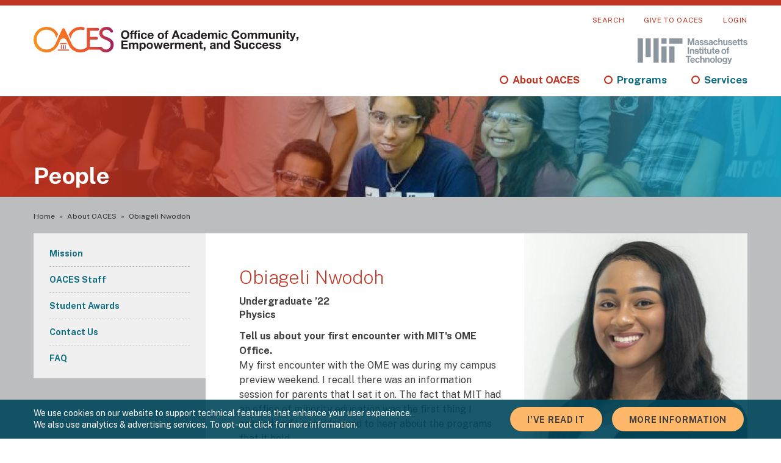

--- FILE ---
content_type: text/html; charset=UTF-8
request_url: https://oaces.mit.edu/about/students/obiageli-nwodoh
body_size: 15659
content:
<!DOCTYPE html>
<html lang="en" dir="ltr" prefix="og: https://ogp.me/ns#">
  <head>
    <meta charset="utf-8" />
<noscript><style>form.antibot * :not(.antibot-message) { display: none !important; }</style>
</noscript><script async src="https://www.googletagmanager.com/gtag/js?id=G-GZC1B4EWQD"></script>
<script>window.dataLayer = window.dataLayer || [];function gtag(){dataLayer.push(arguments)};gtag("js", new Date());gtag("set", "developer_id.dMDhkMT", true);gtag("config", "G-GZC1B4EWQD", {"groups":"default","page_placeholder":"PLACEHOLDER_page_location"});</script>
<meta name="description" content="Tell us about your first encounter with MIT&#039;s OME Office. My first encounter with the OME was during my campus preview weekend. I recall there was an information session for parents that I sat it on. The fact that MIT had an office of minority education was the first thing I noticed and I was intrigued to hear about the programs that it held." />
<meta name="geo.region" content="US" />
<link rel="canonical" href="https://oaces.mit.edu/about/students/obiageli-nwodoh" />
<link rel="shortlink" href="https://oaces.mit.edu/node/197" />
<meta name="referrer" content="unsafe-url" />
<link rel="mask-icon" href="/themes/custom/technivant_ome/dist/favicons/mask-icon.svg" />
<link rel="icon" sizes="16x16" href="/themes/custom/technivant_ome/dist/favicons/favicon-16.png" />
<link rel="icon" sizes="32x32" href="/themes/custom/technivant_ome/dist/favicons/favicon-32.png" />
<link rel="icon" sizes="192x192" href="/themes/custom/technivant_ome/dist/favicons/favicon-192.png" />
<link rel="apple-touch-icon" sizes="180x180" href="/themes/custom/technivant_ome/dist/favicons/apple-touch-icon.png" />
<meta property="og:site_name" content="MIT Office of Academic Community, Empowerment and Success" />
<meta property="og:type" content="article" />
<meta property="og:url" content="https://oaces.mit.edu/about/students/obiageli-nwodoh" />
<meta property="og:title" content="Obiageli Nwodoh | MIT Office of Academic Community, Empowerment and Success" />
<meta property="og:description" content="Tell us about your first encounter with MIT&#039;s OME Office. My first encounter with the OME was during my campus preview weekend. I recall there was an information session for parents that I sat it on. The fact that MIT had an office of minority education was the first thing I noticed and I was intrigued to hear about the programs that it held." />
<meta property="og:image" content="https://oaces.mit.edu/sites/default/files/styles/open_graph_image/public/media/images/2021-12/headshot_nwodoh.jpg?h=4a1762dc&amp;itok=fh-oOiy8" />
<meta property="og:image:type" content="image/jpeg" />
<meta property="og:image:width" content="1200" />
<meta property="og:image:height" content="630" />
<meta property="og:image:alt" content="Photo: Nwodoh" />
<meta property="og:updated_time" content="2021-12-01T09:43:28-0500" />
<meta property="article:published_time" content="2021-12-01T09:42:28-0500" />
<meta property="article:modified_time" content="2021-12-01T09:43:28-0500" />
<meta name="twitter:card" content="summary_large_image" />
<meta name="theme-color" content="#ffffff" />
<meta http-equiv="x-ua-compatible" content="Ie=Edge" />
<meta name="msapplication-square150x150logo" content="/themes/custom/technivant_ome/dist/favicons/mstile-150.png" />
<meta name="Generator" content="Drupal 10 (https://www.drupal.org)" />
<meta name="MobileOptimized" content="width" />
<meta name="HandheldFriendly" content="true" />
<meta name="viewport" content="width=device-width, initial-scale=1.0" />
<meta name="web_author" content="Technivant - https://www.technivant.com/" />
<style media="">.block--section-heading {background-image:  url('/sites/default/files/styles/section_heading_mobile_1x/public/media/images/2020-10/people-heading2x-80.jpg?h=b48531e6&itok=vgCPw3YR') ;background-position: center center ;z-index: auto;}</style>
<style media="all and (min-width: 670px)">.block--section-heading {background-image:  url('/sites/default/files/styles/section_heading_tablet_1x/public/media/images/2020-10/people-heading2x-80.jpg?h=b48531e6&itok=IoraHeCE') ;background-position: center center ;z-index: auto;}</style>
<style media="all and (min-width: 1060px)">.block--section-heading {background-image:  url('/sites/default/files/styles/section_heading_desktop_1x/public/media/images/2020-10/people-heading2x-80.jpg?h=b48531e6&itok=hZwGtyGw') ;background-position: center center ;z-index: auto;}</style>
<link rel="icon" href="/themes/custom/technivant_ome/favicon.ico" type="image/vnd.microsoft.icon" />

    <title>Obiageli Nwodoh | MIT Office of Academic Community, Empowerment and Success</title>
    <link rel="stylesheet" media="all" href="/sites/default/files/css/css_NscI2m_mzN6tdKlUQgs_x6NPhkjnUtmT5fbyrbUuQMo.css?delta=0&amp;language=en&amp;theme=technivant_ome&amp;include=[base64]" />
<link rel="stylesheet" media="all" href="//fonts.googleapis.com/css2?family=Public+Sans:ital,wght@0,200;0,400;0,700;1,200;1,400;1,700&amp;display=swap" />
<link rel="stylesheet" media="all" href="/sites/default/files/css/css_hSbUz2QyERX21ndTc9s32NCkUdTC-rqI47Ftk6samZY.css?delta=2&amp;language=en&amp;theme=technivant_ome&amp;include=[base64]" />

    
  </head>
  <body class="path-node page-node-type-profile">
        <a href="#main-content" class="visually-hidden focusable skip-link">
      Skip to main content
    </a>
    
      <div class="dialog-off-canvas-main-canvas" data-off-canvas-main-canvas>
    
<div  class="page--color-scheme-light-gray page">

      <header class="page__masthead" role="banner">
      <div class="container flex-row">
        <div class="page__masthead-first">
          

      


<div class="block site-branding">
  
  
            <a href="/" title="Home" rel="home" class="site-branding__link"><?xml version="1.0" encoding="UTF-8"?>
<svg id="Layer_1" xmlns="http://www.w3.org/2000/svg" xmlns:xlink="http://www.w3.org/1999/xlink" version="1.1" viewBox="0 0 574.36 55.74">
  <!-- Generator: Adobe Illustrator 30.1.0, SVG Export Plug-In . SVG Version: 2.1.1 Build 136)  -->
  <defs>
    <style>
      .st0 {
        fill: #f15a29;
      }

      .st1 {
        fill: #231f20;
      }

      .st2 {
        fill: url(#linear-gradient);
      }

      .st3 {
        fill: #751016;
      }

      .st4 {
        fill: #808285;
      }

      .st5 {
        fill: #ef4136;
      }
    </style>
    <linearGradient id="linear-gradient" x1="173.75" y1="27.87" x2="0" y2="27.87" gradientUnits="userSpaceOnUse">
      <stop offset="0" stop-color="#9e1f63"/>
      <stop offset=".02" stop-color="#a2225f"/>
      <stop offset=".19" stop-color="#cd4042"/>
      <stop offset=".33" stop-color="#e7532f"/>
      <stop offset=".41" stop-color="#f15a29"/>
      <stop offset="1" stop-color="#f7941d"/>
    </linearGradient>
  </defs>
  <g>
    <g>
      <rect class="st5" x="59.29" y="39.93" width="1.8" height="8.12" rx=".79" ry=".79"/>
      <rect class="st3" x="63.78" y="39.93" width="1.8" height="8.12" rx=".79" ry=".79"/>
      <rect class="st4" x="68.26" y="39.93" width="1.8" height="8.12" rx=".79" ry=".79"/>
      <rect class="st0" x="63.61" y="29.95" width="2.41" height="13.57" rx=".99" ry=".99" transform="translate(28.09 101.55) rotate(-90)"/>
      <rect class="st0" x="63.64" y="38.37" width="2.41" height="24.71" rx="1.03" ry="1.03" transform="translate(14.12 115.56) rotate(-90)"/>
    </g>
    <path class="st2" d="M80.61,26.3l-4.44-9.49C80.51,6.97,90.42.02,101.8.02c2.27,0,4.46.31,6.58.83h0s0,0,0,0h0c1.64.37,2.7,1.98,2.37,3.64-.34,1.68-1.97,2.78-3.66,2.44-.05,0-.1-.02-.15-.04h0c-1.63-.39-3.34-.64-5.15-.64-11.97,0-20.43,8.99-21.19,20.04ZM160.53,22.99l-3.81-1.49c-3.32-1.27-7.43-3.46-7.43-7.63,0-4.67,4.67-7.56,8.91-7.56,3.98,0,6.52,1.66,8.48,4.9.02.04.05.08.07.11,0,0,0,0,0,0h0c.56.82,1.5,1.35,2.56,1.35,1.71,0,3.1-1.39,3.1-3.1,0-.64-.2-1.24-.53-1.74-2.92-4.96-7.72-7.75-13.54-7.75-8.06,0-15.69,5.16-15.69,13.79,0,7.42,5.51,10.89,11.59,13.5l3.68,1.56c4.6,1.9,9.19,4.38,9.19,10.1s-4.1,10.39-9.83,10.39c-3.5,0-6.61-1.59-8.48-4.17h0c-.43-.67-1.06-1.15-1.78-1.43-.34-.13-.82-.16-1.21-.16h-23.69v-15.72h14.45c1.68,0,3.04-1.36,3.04-3.04s-1.36-3.04-3.04-3.04h-14.45v-13.24h16.9c1.71,0,3.1-1.39,3.1-3.1s-1.39-3.1-3.1-3.1h-23.52v41.94c-3.74,3.19-8.52,5.12-13.7,5.12-7.76,0-14.62-4.32-18.34-10.8l-15.84-33.69s0,0,0-.01h0s0,0,0,0c-.46-1.09-1.54-1.85-2.8-1.85s-2.39.81-2.83,1.95l-14.59,31.82h0c-3.41,7.5-10.92,12.57-19.39,12.57-11.55,0-21.33-9.43-21.33-21.61S15.45,6.24,27.99,6.24c11.52,0,19.86,8.3,21.16,18.75l4.13-9.02C48.17,5.33,36.45-1.66,23.61.34,9.72,2.5-.61,15.17.03,29.22c.69,15.2,12.96,26.5,27.96,26.5,12.18,0,21.92-7.66,26.4-18.37l3.7-8.37c1.25-2.37,3.71-4,6.58-4s5.33,1.63,6.58,4l5.23,11.09c4.41,9.65,14.02,15.67,25.31,15.67,5.16,0,9.92-1.46,14.07-3.83l.35-.2c.76-.45,2.08-1.34,2.8-1.84h25.19c3,3.57,7.43,5.79,12.51,5.79,9.54,0,17.03-6.93,17.03-16.62,0-8.91-5.66-13.08-13.22-16.04Z"/>
  </g>
  <g>
    <path class="st1" d="M207.69,17.3c0,5.33-3.41,9.5-8.99,9.5s-8.99-4.17-8.99-9.5,3.38-9.65,8.99-9.65,8.99,4.12,8.99,9.65ZM198.7,23.41c3.41,0,4.97-2.79,4.97-6.12,0-3.51-1.56-6.27-4.99-6.27s-4.94,2.74-4.94,6.27,1.61,6.12,4.97,6.12Z"/>
    <path class="st1" d="M210.84,26.36v-10.8h-2.18v-2.43h2.18v-.97c0-2.77,1.82-4.07,4.43-4.07.26,0,.84.03,1.92.1v2.71c-.46-.05-.92-.08-1.31-.08-1.05,0-1.41.41-1.41,1.54v.77h2.51v2.43h-2.51v10.8h-3.64Z"/>
    <path class="st1" d="M218.9,26.36v-10.8h-2.18v-2.43h2.18v-.97c0-2.77,1.82-4.07,4.43-4.07.26,0,.84.03,1.92.1v2.71c-.46-.05-.92-.08-1.31-.08-1.05,0-1.41.41-1.41,1.54v.77h2.51v2.43h-2.51v10.8h-3.64ZM230.37,8.08v3h-3.64v-3h3.64ZM230.37,13.12v13.24h-3.64v-13.24h3.64Z"/>
    <path class="st1" d="M245.81,17.78h-3.56c-.23-1.51-1.13-2.28-2.69-2.28-2.2,0-3.1,2.15-3.1,4.3s.9,4.17,3.02,4.17c1.61,0,2.64-.92,2.89-2.69h3.51c-.49,3.48-2.84,5.43-6.38,5.43-4.12,0-6.68-2.94-6.68-6.79,0-4.22,2.56-7.17,6.76-7.17,3.38,0,6.04,1.84,6.22,5.02Z"/>
    <path class="st1" d="M260.5,19.96c0,.21-.03.67-.03.67h-9.55c.1,2.28,1.15,3.35,3.23,3.35,1.38,0,2.61-.79,2.89-1.72h3.2c-.97,3-3.02,4.46-6.2,4.46-4.2,0-6.76-2.89-6.76-6.96s2.77-6.99,6.76-6.99,6.45,3.28,6.45,7.19ZM256.84,18.32c-.36-2-1.23-2.82-2.92-2.82s-2.84,1.08-3,2.82h5.91Z"/>
    <path class="st1" d="M283.03,19.75c0,4.28-2.79,6.96-6.86,6.96s-6.84-2.79-6.84-6.96,2.69-6.99,6.84-6.99,6.86,2.79,6.86,6.99ZM276.17,23.98c2.15,0,3.23-1.61,3.23-4.22,0-2.15-.74-4.25-3.25-4.25-2.02,0-3.17,1.54-3.17,4.25s1.13,4.22,3.2,4.22Z"/>
    <path class="st1" d="M286.18,26.36v-10.8h-2.18v-2.43h2.18v-.97c0-2.77,1.82-4.07,4.43-4.07.26,0,.84.03,1.92.1v2.71c-.46-.05-.92-.08-1.31-.08-1.05,0-1.41.41-1.41,1.54v.77h2.51v2.43h-2.51v10.8h-3.64Z"/>
    <path class="st1" d="M310.52,8.08l6.84,18.28h-4.17l-1.38-4.07h-6.84l-1.43,4.07h-4.07l6.94-18.28h4.12ZM308.4,12.58l-2.38,6.71h4.74l-2.3-6.71h-.05Z"/>
    <path class="st1" d="M331.13,17.78h-3.56c-.23-1.51-1.13-2.28-2.69-2.28-2.2,0-3.1,2.15-3.1,4.3s.9,4.17,3.02,4.17c1.61,0,2.64-.92,2.89-2.69h3.51c-.49,3.48-2.84,5.43-6.38,5.43-4.12,0-6.68-2.94-6.68-6.79,0-4.22,2.56-7.17,6.76-7.17,3.38,0,6.04,1.84,6.22,5.02Z"/>
    <path class="st1" d="M345.14,16.53v7.02c0,1.05.13,2.28.46,2.82h-3.69c-.13-.41-.23-.84-.26-1.28-1.02,1.08-2.59,1.64-4.46,1.64-2.71,0-4.51-1.41-4.51-3.97,0-1.28.41-2.18,1.15-2.82.84-.72,2.07-1.1,4.28-1.33,2.36-.26,3.38-.46,3.38-1.64,0-1.51-1.1-1.77-2.33-1.77-1.51,0-2.3.61-2.43,2h-3.64c.15-2.89,2.53-4.43,6.25-4.43s5.79,1.31,5.79,3.76ZM338.56,24.28c1.95,0,2.94-1.05,2.94-3v-1.41c-.33.31-.97.49-2.2.64-1.87.23-2.97.64-2.97,2.07,0,1.05.64,1.69,2.23,1.69Z"/>
    <path class="st1" d="M360.85,8.08v18.28h-3.46v-1.69h-.05c-.79,1.36-2.2,2.05-4.02,2.05-3.94,0-5.94-3.33-5.94-7.09s2.05-6.86,5.86-6.86c1.59,0,3.12.69,3.92,1.97h.05v-6.66h3.64ZM354.22,23.98c2.07,0,3.12-1.61,3.12-4.28,0-2.41-.92-4.2-3.15-4.2-2.07,0-3.17,1.66-3.17,4.22,0,2.1.97,4.25,3.2,4.25Z"/>
    <path class="st1" d="M376.16,19.96c0,.21-.03.67-.03.67h-9.55c.1,2.28,1.15,3.35,3.23,3.35,1.38,0,2.61-.79,2.89-1.72h3.2c-.97,3-3.02,4.46-6.2,4.46-4.2,0-6.76-2.89-6.76-6.96s2.77-6.99,6.76-6.99,6.45,3.28,6.45,7.19ZM372.5,18.32c-.36-2-1.23-2.82-2.92-2.82s-2.84,1.08-3,2.82h5.91Z"/>
    <path class="st1" d="M389.78,14.97c.97-1.41,2.41-2.2,4.02-2.2,3.28,0,4.81,1.79,4.81,4.71v8.88h-3.64v-7.66c0-1.74-.26-3.07-2.23-3.07-1.72,0-2.43,1.2-2.43,3.33v7.4h-3.64v-7.81c0-1.71-.26-2.92-2.2-2.92-.84,0-2.46.59-2.46,3.02v7.71h-3.64v-13.24h3.43v1.79h.05c1.02-1.46,2.41-2.15,4.05-2.15,1.97,0,3.25.82,3.87,2.2Z"/>
    <path class="st1" d="M405.22,8.08v3h-3.64v-3h3.64ZM405.22,13.12v13.24h-3.64v-13.24h3.64Z"/>
    <path class="st1" d="M420.66,17.78h-3.56c-.23-1.51-1.13-2.28-2.69-2.28-2.2,0-3.1,2.15-3.1,4.3s.9,4.17,3.02,4.17c1.61,0,2.64-.92,2.89-2.69h3.51c-.49,3.48-2.84,5.43-6.38,5.43-4.12,0-6.68-2.94-6.68-6.79,0-4.22,2.56-7.17,6.76-7.17,3.38,0,6.04,1.84,6.22,5.02Z"/>
    <path class="st1" d="M446.36,14.22h-3.89c-.28-1.79-2-3.2-3.99-3.2-3.28,0-4.97,2.59-4.97,6.27,0,3.43,1.61,6.12,4.97,6.12,2.3,0,3.81-1.49,4.15-4.1h3.89c-.41,4.61-3.56,7.48-8.04,7.48-5.58,0-8.99-4.15-8.99-9.5s3.33-9.65,8.99-9.65c4.1,0,7.43,2.46,7.89,6.58Z"/>
    <path class="st1" d="M462.15,19.75c0,4.28-2.79,6.96-6.86,6.96s-6.84-2.79-6.84-6.96,2.69-6.99,6.84-6.99,6.86,2.79,6.86,6.99ZM455.29,23.98c2.15,0,3.23-1.61,3.23-4.22,0-2.15-.74-4.25-3.25-4.25-2.02,0-3.17,1.54-3.17,4.25s1.13,4.22,3.2,4.22Z"/>
    <path class="st1" d="M476,14.97c.97-1.41,2.41-2.2,4.02-2.2,3.28,0,4.81,1.79,4.81,4.71v8.88h-3.64v-7.66c0-1.74-.26-3.07-2.23-3.07-1.72,0-2.43,1.2-2.43,3.33v7.4h-3.64v-7.81c0-1.71-.26-2.92-2.2-2.92-.85,0-2.46.59-2.46,3.02v7.71h-3.64v-13.24h3.43v1.79h.05c1.02-1.46,2.41-2.15,4.05-2.15,1.97,0,3.25.82,3.87,2.2Z"/>
    <path class="st1" d="M499.2,14.97c.97-1.41,2.41-2.2,4.02-2.2,3.28,0,4.81,1.79,4.81,4.71v8.88h-3.64v-7.66c0-1.74-.26-3.07-2.23-3.07-1.72,0-2.43,1.2-2.43,3.33v7.4h-3.64v-7.81c0-1.71-.26-2.92-2.2-2.92-.84,0-2.46.59-2.46,3.02v7.71h-3.64v-13.24h3.43v1.79h.05c1.02-1.46,2.41-2.15,4.05-2.15,1.97,0,3.25.82,3.87,2.2Z"/>
    <path class="st1" d="M514.53,13.12v7.5c0,2.02.54,3.23,2.33,3.23,2,0,2.82-1.15,2.82-3.76v-6.96h3.64v13.24h-3.46v-1.84h-.08c-.92,1.49-2.46,2.2-4.07,2.2-3.46,0-4.81-1.74-4.81-5.38v-8.22h3.64Z"/>
    <path class="st1" d="M538.49,18.11v8.24h-3.64v-7.5c0-2.18-.64-3.23-2.33-3.23-2.25,0-2.82,1.49-2.82,3.84v6.89h-3.64v-13.24h3.46v1.84h.08c.87-1.41,2.36-2.2,4.07-2.2,3.35,0,4.81,1.64,4.81,5.35Z"/>
    <path class="st1" d="M544.99,8.08v3h-3.64v-3h3.64ZM544.99,13.12v13.24h-3.64v-13.24h3.64Z"/>
    <path class="st1" d="M552.47,9.15v3.97h2.66v2.43h-2.66v6.55c0,1.23.31,1.54,1.54,1.54.41,0,.82-.03,1.13-.1v2.84c-.61.1-1.43.13-2.15.13-2.79,0-4.15-.84-4.15-3.2v-7.76h-2.2v-2.43h2.2v-3.97h3.64Z"/>
    <path class="st1" d="M559.23,13.12l3,9.06h.05l2.89-9.06h3.76l-5.53,14.9c-.77,2.07-2.05,3-4.51,3-.87,0-1.51-.05-2.28-.13v-3c.77.1,1.41.13,1.92.13,1.02,0,1.61-.72,1.61-1.66,0-.23-.03-.46-.15-.82l-4.66-12.42h3.89Z"/>
    <path class="st1" d="M574.36,22.42v3.99c0,1.97-1.43,3.79-3.99,4.2v-1.84c1.1-.23,1.82-1.25,1.82-2.23v-.18h-1.84v-3.94h4.02Z"/>
    <path class="st1" d="M204.18,29.72v3.38h-9.65v3.92h8.86v3.12h-8.86v4.48h9.86v3.38h-13.88v-18.28h13.67Z"/>
    <path class="st1" d="M218.21,36.61c.97-1.41,2.41-2.2,4.02-2.2,3.28,0,4.81,1.79,4.81,4.71v8.88h-3.64v-7.66c0-1.74-.26-3.07-2.23-3.07-1.72,0-2.43,1.2-2.43,3.33v7.4h-3.64v-7.81c0-1.71-.26-2.92-2.2-2.92-.84,0-2.46.59-2.46,3.02v7.71h-3.64v-13.24h3.43v1.79h.05c1.02-1.46,2.41-2.15,4.05-2.15,1.97,0,3.25.82,3.87,2.2Z"/>
    <path class="st1" d="M243.38,41.53c0,3.64-2,6.84-5.81,6.84-1.64,0-3.1-.72-3.97-2h-.05v6.3h-3.64v-17.9h3.46v1.69h.05c.87-1.38,2.23-2.05,3.94-2.05,4.02,0,6.02,3.17,6.02,7.12ZM236.59,45.62c2.25,0,3.15-1.84,3.15-4.2,0-2.02-.77-4.28-3.2-4.28-2,0-3.12,1.59-3.12,4.28,0,2.38.97,4.2,3.17,4.2Z"/>
    <path class="st1" d="M258.84,41.4c0,4.28-2.79,6.96-6.86,6.96s-6.84-2.79-6.84-6.96,2.69-6.99,6.84-6.99,6.86,2.79,6.86,6.99ZM251.98,45.62c2.15,0,3.23-1.61,3.23-4.22,0-2.15-.74-4.25-3.25-4.25-2.02,0-3.17,1.54-3.17,4.25s1.13,4.22,3.2,4.22Z"/>
    <path class="st1" d="M263.8,34.77l2.43,8.99h.05l2.2-8.99h3.53l2.25,8.96h.05l2.43-8.96h3.74l-4.17,13.24h-3.74l-2.36-8.88h-.05l-2.25,8.88h-3.76l-4.2-13.24h3.84Z"/>
    <path class="st1" d="M294.6,41.6c0,.21-.03.67-.03.67h-9.55c.1,2.28,1.15,3.35,3.23,3.35,1.38,0,2.61-.79,2.89-1.72h3.2c-.97,3-3.02,4.46-6.2,4.46-4.2,0-6.76-2.89-6.76-6.96s2.77-6.99,6.76-6.99,6.45,3.28,6.45,7.19ZM290.94,39.97c-.36-2-1.23-2.82-2.92-2.82s-2.84,1.08-3,2.82h5.91Z"/>
    <path class="st1" d="M305.25,34.54v3.38c-.36-.08-.79-.13-1.31-.13-2.64,0-3.58,1.82-3.58,4.25v5.97h-3.64v-13.24h3.46v2.46h.05c.69-1.66,2.41-2.82,4.22-2.82.36,0,.61.08.79.13Z"/>
    <path class="st1" d="M318.18,36.61c.97-1.41,2.41-2.2,4.02-2.2,3.28,0,4.81,1.79,4.81,4.71v8.88h-3.64v-7.66c0-1.74-.26-3.07-2.23-3.07-1.72,0-2.43,1.2-2.43,3.33v7.4h-3.64v-7.81c0-1.71-.26-2.92-2.2-2.92-.84,0-2.46.59-2.46,3.02v7.71h-3.64v-13.24h3.43v1.79h.05c1.02-1.46,2.41-2.15,4.05-2.15,1.97,0,3.25.82,3.87,2.2Z"/>
    <path class="st1" d="M342.45,41.6c0,.21-.03.67-.03.67h-9.55c.1,2.28,1.15,3.35,3.23,3.35,1.38,0,2.61-.79,2.89-1.72h3.2c-.97,3-3.02,4.46-6.2,4.46-4.2,0-6.76-2.89-6.76-6.96s2.77-6.99,6.76-6.99,6.45,3.28,6.45,7.19ZM338.79,39.97c-.36-2-1.23-2.82-2.92-2.82s-2.84,1.08-3,2.82h5.91Z"/>
    <path class="st1" d="M356.99,39.76v8.24h-3.64v-7.5c0-2.18-.64-3.23-2.33-3.23-2.25,0-2.82,1.49-2.82,3.84v6.89h-3.64v-13.24h3.46v1.84h.08c.87-1.41,2.36-2.2,4.07-2.2,3.35,0,4.81,1.64,4.81,5.35Z"/>
    <path class="st1" d="M364.36,30.8v3.97h2.66v2.43h-2.66v6.55c0,1.23.31,1.54,1.54,1.54.41,0,.82-.03,1.13-.1v2.84c-.61.1-1.43.13-2.15.13-2.79,0-4.15-.84-4.15-3.2v-7.76h-2.2v-2.43h2.2v-3.97h3.64Z"/>
    <path class="st1" d="M372.96,44.06v3.99c0,1.97-1.43,3.79-3.99,4.2v-1.84c1.1-.23,1.82-1.25,1.82-2.23v-.18h-1.84v-3.94h4.02Z"/>
    <path class="st1" d="M394.88,38.17v7.02c0,1.05.13,2.28.46,2.82h-3.69c-.13-.41-.23-.84-.26-1.28-1.02,1.08-2.59,1.64-4.46,1.64-2.71,0-4.51-1.41-4.51-3.97,0-1.28.41-2.18,1.15-2.82.84-.72,2.07-1.1,4.28-1.33,2.36-.26,3.38-.46,3.38-1.64,0-1.51-1.1-1.77-2.33-1.77-1.51,0-2.3.61-2.43,2h-3.64c.15-2.89,2.53-4.43,6.25-4.43s5.79,1.31,5.79,3.76ZM388.3,45.93c1.95,0,2.94-1.05,2.94-3v-1.41c-.33.31-.97.49-2.2.64-1.87.23-2.97.64-2.97,2.07,0,1.05.64,1.69,2.23,1.69Z"/>
    <path class="st1" d="M410.11,39.76v8.24h-3.64v-7.5c0-2.18-.64-3.23-2.33-3.23-2.25,0-2.82,1.49-2.82,3.84v6.89h-3.64v-13.24h3.46v1.84h.08c.87-1.41,2.36-2.2,4.07-2.2,3.35,0,4.81,1.64,4.81,5.35Z"/>
    <path class="st1" d="M425.78,29.72v18.28h-3.46v-1.69h-.05c-.79,1.36-2.2,2.05-4.02,2.05-3.94,0-5.94-3.33-5.94-7.09s2.05-6.86,5.86-6.86c1.59,0,3.12.69,3.92,1.97h.05v-6.66h3.64ZM419.14,45.62c2.07,0,3.12-1.61,3.12-4.28,0-2.41-.92-4.2-3.15-4.2-2.07,0-3.17,1.66-3.17,4.22,0,2.1.97,4.25,3.2,4.25Z"/>
    <path class="st1" d="M449.64,35.18h-3.89c-.13-1.84-1.2-2.76-3.58-2.76-1.48,0-2.79.64-2.79,2.07,0,1.33.77,1.59,4.87,2.61,2.71.69,6.02,1.61,6.02,5.48,0,3.46-2.74,5.86-7.6,5.86-3.87,0-7.78-1.84-7.78-6.38v-.13h3.89c0,2.59,2.12,3.38,4.02,3.38s3.58-.61,3.58-2.28c0-1.15-.9-1.87-3.15-2.43-1.36-.36-2.53-.61-3.71-1-2.77-.92-4.02-2.48-4.02-4.81,0-3.69,3.48-5.5,6.84-5.5,3.92,0,7.32,1.74,7.32,5.89Z"/>
    <path class="st1" d="M455.88,34.77v7.5c0,2.02.54,3.23,2.33,3.23,2,0,2.82-1.15,2.82-3.76v-6.96h3.64v13.24h-3.46v-1.84h-.08c-.92,1.49-2.46,2.2-4.07,2.2-3.46,0-4.81-1.74-4.81-5.38v-8.22h3.64Z"/>
    <path class="st1" d="M480,39.43h-3.56c-.23-1.51-1.13-2.28-2.69-2.28-2.2,0-3.1,2.15-3.1,4.3s.9,4.17,3.02,4.17c1.61,0,2.64-.92,2.89-2.69h3.51c-.49,3.48-2.84,5.43-6.38,5.43-4.12,0-6.68-2.94-6.68-6.79,0-4.22,2.56-7.17,6.76-7.17,3.38,0,6.04,1.84,6.22,5.02Z"/>
    <path class="st1" d="M494.69,39.43h-3.56c-.23-1.51-1.13-2.28-2.69-2.28-2.2,0-3.1,2.15-3.1,4.3s.9,4.17,3.02,4.17c1.61,0,2.64-.92,2.89-2.69h3.51c-.49,3.48-2.84,5.43-6.38,5.43-4.12,0-6.68-2.94-6.68-6.79,0-4.22,2.56-7.17,6.76-7.17,3.38,0,6.04,1.84,6.22,5.02Z"/>
    <path class="st1" d="M509.39,41.6c0,.21-.03.67-.03.67h-9.55c.1,2.28,1.15,3.35,3.23,3.35,1.38,0,2.61-.79,2.89-1.72h3.2c-.97,3-3.02,4.46-6.2,4.46-4.2,0-6.76-2.89-6.76-6.96s2.77-6.99,6.76-6.99,6.45,3.28,6.45,7.19ZM505.72,39.97c-.36-2-1.23-2.82-2.92-2.82s-2.84,1.08-3,2.82h5.91Z"/>
    <path class="st1" d="M522.77,38.63h-3.46c-.1-1.28-.97-1.79-2.48-1.79-1.41,0-2.02.43-2.02,1.23,0,.84.79,1.28,2.84,1.69,2.69.54,3.66.95,4.46,1.61.69.62,1.02,1.38,1.02,2.38,0,3.41-2.94,4.61-6.04,4.61-3.61,0-6.12-1.54-6.22-4.66h3.46c0,1.49,1.28,2.23,2.79,2.23,1.23,0,2.38-.54,2.38-1.69,0-.97-1.13-1.43-3.99-2.02-3.07-.64-4.33-1.67-4.33-3.56,0-2.82,2.05-4.25,5.76-4.25s5.61,1.49,5.84,4.22Z"/>
    <path class="st1" d="M536.52,38.63h-3.46c-.1-1.28-.97-1.79-2.48-1.79-1.41,0-2.02.43-2.02,1.23,0,.84.79,1.28,2.84,1.69,2.69.54,3.66.95,4.46,1.61.69.62,1.02,1.38,1.02,2.38,0,3.41-2.94,4.61-6.04,4.61-3.61,0-6.12-1.54-6.22-4.66h3.46c0,1.49,1.28,2.23,2.79,2.23,1.23,0,2.38-.54,2.38-1.69,0-.97-1.13-1.43-3.99-2.02-3.07-.64-4.33-1.67-4.33-3.56,0-2.82,2.05-4.25,5.76-4.25s5.61,1.49,5.84,4.22Z"/>
  </g>
</svg></a>
        
  </div>

  
        </div>
        <div class="page__masthead-second">
          

      


<nav role="navigation"  class="block block-mininav">
            
  <h2 class="visually-hidden">Mini nav</h2>
  

        
              <ul class="mininav-menu">
                    <li class="mininav-menu__item mininav-menu__item--0">
        <a href="/search/node" class="use-ajax" data-dialog-type="modal" data-dialog-options="{&quot;width&quot;:&quot;400&quot;,&quot;dialogClass&quot;:&quot;search-modal&quot;}" data-drupal-link-system-path="search/node">Search</a>
              </li>
                <li class="mininav-menu__item mininav-menu__item--0">
        <a href="https://giving.mit.edu/ome">Give to OACES</a>
              </li>
                <li class="mininav-menu__item mininav-menu__item--0">
        <a href="/user/login" data-drupal-link-system-path="user/login">Login</a>
              </li>
        </ul>
  


  </nav>
<div class="block block--block-mitlogo">
  
    
      
      <div class="field field--block-content--field-block-body body-text"><div><a href="https://web.mit.edu/" class="linked-image"><img src="/themes/custom/technivant_ome/dist/images/mit_logo.svg" alt="Massachusetts Institute of Technology" role="img" loading="lazy" width="180" height="40"></a></div></div>
  

  </div>

  
        </div>
      </div>
    </header>
  
      <div class="page__navbar">
      <div class="container">
        

      


<nav role="navigation" aria-labelledby="block-main-menu__title"  class="block block-main-menu">
            
  <h2 class="visually-hidden" id="block-main-menu__title">Main navigation</h2>
  

    <div class="main-menu">
          
<ul id="superfish-main" class="menu sf-menu sf-main sf-horizontal sf-style-none" role="menu" aria-label="Menu">
  

            
  <li id="main-menu-link-contentc2a52032-4801-4d4e-9835-0d3a9d036440" class="active-trail sf-depth-1 menuparent sf-first" role="none">
    
          <a href="/about" class="sf-depth-1 menuparent" role="menuitem" aria-haspopup="true" aria-expanded="false">About OACES</a>
    
    
    
              <ul role="menu">
      
      

  
  <li id="main-menu-link-content4c6576e1-eda5-419d-89b3-8ee6da7c9b25" class="sf-depth-2 sf-no-children sf-first" role="none">
    
          <a href="/about/mission" class="sf-depth-2" role="menuitem">Mission</a>
    
    
    
    
      </li>


  
  <li id="main-menu-link-contentc90057ba-b515-4172-a95f-9044505dd393" class="sf-depth-2 sf-no-children" role="none">
    
          <a href="/about/staff" class="sf-depth-2" role="menuitem">OACES Staff</a>
    
    
    
    
      </li>


  
  <li id="main-menu-link-content16dc5563-de3f-4bee-8fc5-5e2b21194bc6" class="sf-depth-2 sf-no-children" role="none">
    
          <a href="/about/student-awards" class="sf-depth-2" role="menuitem">Student Awards</a>
    
    
    
    
      </li>


  
  <li id="main-menu-link-contente58c9bc2-ce5e-477b-bf82-be89209a1638" class="sf-depth-2 sf-no-children" role="none">
    
          <a href="/about/contact-us" class="sf-depth-2" role="menuitem">Contact Us</a>
    
    
    
    
      </li>


  
  <li id="main-menu-link-content07d7d860-4302-4566-b4a4-d1dbe88cf2d3" class="sf-depth-2 sf-no-children" role="none">
    
          <a href="/about/faq" class="sf-depth-2" role="menuitem">FAQ</a>
    
    
    
    
      </li>



              </ul>
      
    
    
      </li>


            
  <li id="main-menu-link-content66062ccb-d1d4-4f95-93f5-7aa16805c3c6" class="sf-depth-1 menuparent" role="none">
    
          <a href="/programs" class="sf-depth-1 menuparent" role="menuitem" aria-haspopup="true" aria-expanded="false">Programs</a>
    
    
    
              <ul role="menu">
      
      

  
  <li id="main-menu-link-contentdf0d6b0e-5be4-451f-9700-457a628484d9" class="sf-depth-2 sf-no-children sf-first" role="none">
    
          <a href="/programs/interphase-edge-empowering-discovery-gateway-excellence" class="sf-depth-2" role="menuitem">Interphase EDGE</a>
    
    
    
    
      </li>


  
  <li id="main-menu-link-content66afdaf6-9ee0-4787-86be-9b9930dd9003" class="sf-depth-2 sf-no-children" role="none">
    
          <a href="/programs/laureates-leaders" class="sf-depth-2" role="menuitem">Laureates and Leaders</a>
    
    
    
    
      </li>


  
  <li id="main-menu-link-contente07ebe2f-5b6d-409d-a923-93c4a69eea66" class="sf-depth-2 sf-no-children" role="none">
    
          <a href="/programs/talented-scholars-resource-room-tsr2" class="sf-depth-2" role="menuitem">Talented Scholars Resource Room (TSR^2)</a>
    
    
    
    
      </li>


  
  <li id="main-menu-link-content4dc4f64f-2d4e-4242-aeab-034d8036d60e" class="sf-depth-2 sf-no-children" role="none">
    
          <a href="/programs/mentor-advocate-partnership-map" class="sf-depth-2" role="menuitem">Mentor Advocate Partnership (MAP)</a>
    
    
    
    
      </li>


  
  <li id="main-menu-link-content24223529-9f9a-40e2-9bb8-7d7ad3817749" class="sf-depth-2 sf-no-children" role="none">
    
          <a href="/programs/e-mentor-advocate-partnership-program-emap" class="sf-depth-2" role="menuitem">E-Mentor Advocate Partnership Program (EMAP)</a>
    
    
    
    
      </li>


  
  <li id="main-menu-link-content8b147f23-0a6c-4c6e-be64-6f6c4eebd569" class="sf-depth-2 sf-no-children" role="none">
    
          <a href="/programs/momentum" class="sf-depth-2" role="menuitem">Momentum</a>
    
    
    
    
      </li>


  
  <li id="main-menu-link-content813ebce8-85d2-4c03-a576-c5097f5abab4" class="sf-depth-2 sf-no-children" role="none">
    
          <a href="/programs/standard" class="sf-depth-2" role="menuitem">The Standard</a>
    
    
    
    
      </li>


  
  <li id="main-menu-link-content7fc8d2b3-e1e8-420e-b3e3-c3fb527eb60e" class="sf-depth-2 sf-no-children" role="none">
    
          <a href="/programs/bamit-community-advancement-program-fund-bcap" class="sf-depth-2" role="menuitem">BAMIT Community Advancement Program and Fund (BCAP)</a>
    
    
    
    
      </li>


  
  <li id="main-menu-link-content00744e39-9a79-46b7-8e6e-d8ded47be5fa" class="sf-depth-2 sf-no-children" role="none">
    
          <a href="/programs/crwn" class="sf-depth-2" role="menuitem">The CRWN</a>
    
    
    
    
      </li>


  
  <li id="main-menu-link-content89871842-3a9a-4f47-b36e-ca2e64721639" class="sf-depth-2 sf-no-children" role="none">
    
          <a href="/programs/professional-development" class="sf-depth-2" role="menuitem">Professional Development</a>
    
    
    
    
      </li>



              </ul>
      
    
    
      </li>


            
  <li id="main-menu-link-contentfc26e241-95e3-4d0d-a452-e527bded8822" class="sf-depth-1 menuparent" role="none">
    
          <a href="/services" class="sf-depth-1 menuparent" role="menuitem" aria-haspopup="true" aria-expanded="false">Services</a>
    
    
    
              <ul role="menu">
      
      

  
  <li id="main-menu-link-content7743fdd7-636a-4fc7-8fa0-fa885b6460ad" class="sf-depth-2 sf-no-children sf-first" role="none">
    
          <a href="/services/internships-employment-research-opportunities" class="sf-depth-2" role="menuitem">Internships, Employment and Research Opportunities</a>
    
    
    
    
      </li>


  
  <li id="main-menu-link-content1b7c3d72-1ef6-4e1b-951f-ed8693feab9b" class="sf-depth-2 sf-no-children" role="none">
    
          <a href="/services/academicpersonalprofessional-advising" class="sf-depth-2" role="menuitem">Academic/Personal/Professional Advising</a>
    
    
    
    
      </li>


  
  <li id="main-menu-link-content4fddf1f1-06b6-4861-93b7-526e23a6f35d" class="sf-depth-2 sf-no-children" role="none">
    
          <a href="/services/scholarships-financial-resources" class="sf-depth-2" role="menuitem">Scholarships and Financial Resources</a>
    
    
    
    
      </li>


  
  <li id="main-menu-link-contentffae2993-2624-4a7b-bd10-377fb4255757" class="sf-depth-2 sf-no-children" role="none">
    
          <a href="/services/graduate-school-resources" class="sf-depth-2" role="menuitem">Graduate School Resources</a>
    
    
    
    
      </li>


  
  <li id="main-menu-link-content295aaa88-b95a-4037-bb91-5f981f8f3386" class="sf-depth-2 sf-no-children" role="none">
    
          <a href="/services/lets-chat-mental-health-walk-ins" class="sf-depth-2" role="menuitem">Let’s Chat: Mental Health Walk-Ins</a>
    
    
    
    
      </li>



              </ul>
      
    
    
      </li>


</ul>

      </div>
</nav>

  
      </div>
    </div>
  

      <div class="page__preface">
      

      <div data-drupal-messages-fallback class="hidden"></div>

<div class="block block--section-heading gradient-background">
  <div class="container">
    
    
          <div class="section-heading">
  
  <div class="section-heading__title">
    
            <div class="field field--taxonomy-term--name field--name-name field--type-string field--label-hidden field__item">People</div>
      
  </div>
  
    

  
            <div class="field field--media--field-media-image field--name-field-media-image field--type-image field--label-hidden field__item"></div>
      


</div>

      </div>
</div>

  
    </div>
  
      <div class="page__help">
      

      <div class="block block--breadcrumbs">
  <div class="container">
    
        
            <nav role="navigation" aria-labelledby="system-breadcrumb">
    <h2 id="system-breadcrumb" class="visually-hidden">Breadcrumb</h2>
    <ol>
          <li>
                  <a href="/">Home</a>
              </li>
          <li>
                  <a href="/about">About OACES</a>
              </li>
          <li>
                  Obiageli Nwodoh
              </li>
        </ol>
  </nav>

      </div>
</div>

  
    </div>
  
  <main class="page__main" role="main" id="main-content">    
            
        

      <div class="block block--main-content">
  
      





    
<div class="page__content__wrapper">
  <article class="node node--profile node--profile--full node--full">
    <div class="container">
            <div class="page__content">
      
          <div class="page__content__main">
              

  <div class="node--profile__info node--profile__infoprofile">
          
            <div class="field field--node--field-main-image field--name-field-main-image field--type-entity-reference field--label-hidden field__item">

  
            <div class="blazy blazy--field blazy--field-media-image blazy--field-media-image--square field field--media--field-media-image field--name-field-media-image field--type-image field--label-hidden field__item" data-blazy="">    <div data-b-token="b-e704dec3eac" class="media media--blazy media--image media--responsive media--ratio media--ratio--11 is-b-loading">  <img decoding="async" class="media__element b-lazy b-responsive media__image" loading="lazy" data-src="/sites/default/files/media/images/2021-12/headshot_nwodoh.jpg" srcset="" sizes="(min-width:670px) 367px, 40vw" data-srcset="/sites/default/files/styles/square_small/public/media/images/2021-12/headshot_nwodoh.jpg?h=4a1762dc&amp;itok=TEwWo_lH 268w, /sites/default/files/styles/square_medium/public/media/images/2021-12/headshot_nwodoh.jpg?h=4a1762dc&amp;itok=_XAgA0Sf 367w, /sites/default/files/styles/square_xlarge/public/media/images/2021-12/headshot_nwodoh.jpg?h=4a1762dc&amp;itok=UNmGKNr2 734w" src="data:image/svg+xml;charset=utf-8,%3Csvg%20xmlns%3D&#039;http%3A%2F%2Fwww.w3.org%2F2000%2Fsvg&#039;%20viewBox%3D&#039;0%200%201%201&#039;%2F%3E" alt="Photo: Nwodoh" />

        </div>
  </div>
      
</div>
      
        
    
    
  </div>
    
      <h1 class="page__title">
      
  Obiageli Nwodoh

    </h1>
    

  
            <div class="field field--node--field-graduation-year field--name-field-graduation-year field--type-integer field--label-hidden field__item">Undergraduate &rsquo;22</div>
      
  <div class="field field--node--field-department field--name-field-department field--type-entity-reference field--label-visually_hidden">
    <div class="field__label visually-hidden">Department</div>
                  <div class="field__item">Physics</div>
              </div>
  <div class="field field--node--body body-text"><p><strong>Tell us about your first encounter with MIT's OME Office.</strong><br>
My first encounter with the OME was during my campus preview weekend. I recall there was an information session for parents that I sat it on. The fact that MIT had an office of minority education was the first thing I noticed and I was intrigued to hear about the programs that it held.</p>

<p><strong>What were your initial impressions?</strong><br>
I recall meeting Dean Crayton and loving her energy. In meeting the rest of the staff, I knew this would be an office I would return to for support throughout my time at MIT. Nothing has been more true than this. From that point on, I have always reveled in the immense support the OME shows for students.</p>

<p><strong>Did those impressions change over time?</strong><br>
I underestimated the amount of help the OME would offer me. Everything from choosing my current academic advisor to planning for law school has been done with help from the OME. At first I believed that the OME primarily served people that did their major programs (such as Interphase EDGE). I was incredibly wrong about this and ended up benefiting a lot from their work even though I did a limited amount of programs.</p>

<p><strong>What programs did you take part in, and how were they helpful?</strong><br>
The main programs I participated in TSR^2 and the IACME Diversity Networking Suite. These were helpful for different reasons. TSR offered me tutoring help and opened doors to collaborate with other students in ways I would not have otherwise. Sometimes it is really difficult to find people that are taking the same class as you are who can assist you in some way. TSR provided the opportunity to connect with students in this manner. The Diversity Networking Suite was a great opportunity to network. Outside of the huge career fair, it was great for practicing socializing in a professional manner and finding different career industries to potentially go into.</p>

<p><strong>What was your most memorable or valuable experience with OME?</strong><br>
Staff within the OME have seen me at my lowest moments at MIT. I will always remember the appointments made to simply talk through difficult life situations.</p>

<p><strong>If you had to describe OME with one word, what would it be?</strong><br>
Indispensable or irreplaceable.</p>

<p><strong>For graduating seniors and alumni: What are you doing right now and post graduating MIT?</strong><br>
After I graduate, I know I want to go to law school and pursue a legal career. Before actually entering the school, I have absolutely no idea what I will do!</p>

<p>I definitely am very involved here at MIT! I am currently finishing up my degree in Physics and a minor in Political Science. I am also a Peer Career Advisor at the Career Advising and Professional Development (CAPD) office. Additionally, I am a Data Analyst Intern at the NAACP Legal Defense and Education Fund where I analyze data and find new ways to visualize and convey it in an intriguing manner. And last, but not least, I am a podcast hosts in the student life show called <em>MIT Is…</em></p>

<p>&nbsp;</p></div>


          </div>

              <div class="page__content__aside">
          <nav role="navigation" aria-labelledby="block-sidenav__title" class="block block-sidenav">
            <h2 id="block-sidenav__title" class="visually-hidden">Secondary Navigation</h2>
            

  
              <ul class="sidenav-menu">
                    <li class="sidenav-menu__item sidenav-menu__item--0">
        <a href="/about/mission" data-drupal-link-system-path="node/49">Mission</a>
              </li>
                <li class="sidenav-menu__item sidenav-menu__item--0">
        <a href="/about/staff" data-drupal-link-system-path="node/4">OACES Staff</a>
              </li>
                <li class="sidenav-menu__item sidenav-menu__item--0">
        <a href="/about/student-awards" data-drupal-link-system-path="node/20">Student Awards</a>
              </li>
                <li class="sidenav-menu__item sidenav-menu__item--0">
        <a href="/about/contact-us" data-drupal-link-system-path="node/7">Contact Us</a>
              </li>
                <li class="sidenav-menu__item sidenav-menu__item--0">
        <a href="/about/faq" data-drupal-link-system-path="node/51">FAQ</a>
              </li>
        </ul>
  



          </nav>
        </div>
      </div>
          </div>
  </article>
</div>

    
</div>
  

      
      </main>

      <footer class="page__footer" role="contentinfo">
      <div class="container">
        <div class="page__footer__inner">
          

      <div class="block block--block-address">
  
    
      
      <div class="field field--block-content--field-block-body body-text"><p><strong>MIT Office of Academic Community,&nbsp;</strong><br><strong>Empowerment, and Success (OACES)&nbsp;</strong><br>77 Massachusetts Ave<br>Building 11-101<br>Cambridge, MA 02142</p><p><a href="https://accessibility.mit.edu/">Accessibility</a><br><a href="/privacy-policy" data-entity-type="node" data-entity-uuid="e4675802-b03b-4a35-b0da-0c416a5fc45c" data-entity-substitution="canonical" title="Privacy Policy">Privacy Policy</a></p></div>
  

  </div>

  
          

      <div class="block block--block-contactinfo">
  
    
      
      <div class="field field--block-content--field-block-body body-text"><p>+1.617.253.5010<br><span class="spamspan"><span class="u">oaces</span> [at] <span class="d">mit.edu</span><span class="t"> (oaces[at]mit[dot]edu)</span></span></p></div>
  

  </div>

  
          

      <div class="block block--gtranslate">
  
    
      
<div class="gtranslate">
<script>eval(unescape("eval%28function%28p%2Ca%2Cc%2Ck%2Ce%2Cr%29%7Be%3Dfunction%28c%29%7Breturn%28c%3Ca%3F%27%27%3Ae%28parseInt%28c/a%29%29%29+%28%28c%3Dc%25a%29%3E35%3FString.fromCharCode%28c+29%29%3Ac.toString%2836%29%29%7D%3Bif%28%21%27%27.replace%28/%5E/%2CString%29%29%7Bwhile%28c--%29r%5Be%28c%29%5D%3Dk%5Bc%5D%7C%7Ce%28c%29%3Bk%3D%5Bfunction%28e%29%7Breturn%20r%5Be%5D%7D%5D%3Be%3Dfunction%28%29%7Breturn%27%5C%5Cw+%27%7D%3Bc%3D1%7D%3Bwhile%28c--%29if%28k%5Bc%5D%29p%3Dp.replace%28new%20RegExp%28%27%5C%5Cb%27+e%28c%29+%27%5C%5Cb%27%2C%27g%27%29%2Ck%5Bc%5D%29%3Breturn%20p%7D%28%276%207%28a%2Cb%29%7Bn%7B4%282.9%29%7B3%20c%3D2.9%28%22o%22%29%3Bc.p%28b%2Cf%2Cf%29%3Ba.q%28c%29%7Dg%7B3%20c%3D2.r%28%29%3Ba.s%28%5C%27t%5C%27+b%2Cc%29%7D%7Du%28e%29%7B%7D%7D6%20h%28a%29%7B4%28a.8%29a%3Da.8%3B4%28a%3D%3D%5C%27%5C%27%29v%3B3%20b%3Da.w%28%5C%27%7C%5C%27%29%5B1%5D%3B3%20c%3B3%20d%3D2.x%28%5C%27y%5C%27%29%3Bz%283%20i%3D0%3Bi%3Cd.5%3Bi++%294%28d%5Bi%5D.A%3D%3D%5C%27B-C-D%5C%27%29c%3Dd%5Bi%5D%3B4%282.j%28%5C%27k%5C%27%29%3D%3DE%7C%7C2.j%28%5C%27k%5C%27%29.l.5%3D%3D0%7C%7Cc.5%3D%3D0%7C%7Cc.l.5%3D%3D0%29%7BF%286%28%29%7Bh%28a%29%7D%2CG%29%7Dg%7Bc.8%3Db%3B7%28c%2C%5C%27m%5C%27%29%3B7%28c%2C%5C%27m%5C%27%29%7D%7D%27%2C43%2C43%2C%27%7C%7Cdocument%7Cvar%7Cif%7Clength%7Cfunction%7CGTranslateFireEvent%7Cvalue%7CcreateEvent%7C%7C%7C%7C%7C%7Ctrue%7Celse%7CdoGTranslate%7C%7CgetElementById%7Cgoogle_translate_element2%7CinnerHTML%7Cchange%7Ctry%7CHTMLEvents%7CinitEvent%7CdispatchEvent%7CcreateEventObject%7CfireEvent%7Con%7Ccatch%7Creturn%7Csplit%7CgetElementsByTagName%7Cselect%7Cfor%7CclassName%7Cgoog%7Cte%7Ccombo%7Cnull%7CsetTimeout%7C500%27.split%28%27%7C%27%29%2C0%2C%7B%7D%29%29"))</script><style>div.skiptranslate,#google_translate_element2,#goog-gt-{display:none!important}body{top:0!important}</style><div id="google_translate_element2"></div>
<script>function googleTranslateElementInit2() {new google.translate.TranslateElement({pageLanguage: 'en', autoDisplay: false}, 'google_translate_element2');}</script>
<script src="https://translate.google.com/translate_a/element.js?cb=googleTranslateElementInit2"></script><style>
a.gtflag {background-image:url('/modules/contrib/gtranslate/gtranslate-files/24a.png');}
a.gtflag:hover {background-image:url('/modules/contrib/gtranslate/gtranslate-files/24.png');}
</style><a href="javascript:doGTranslate('en|en')" title="English" class="gtflag" style="font-size:24px;padding:1px 0;background-repeat:no-repeat;background-position:-0px -0px;"><img src="/modules/contrib/gtranslate/gtranslate-files/blank.png" height="24" width="24" style="border:0;vertical-align:top;" alt="English" /></a> <a href="javascript:doGTranslate('en|zh-CN')" title="Chinese (Simplified)" class="gtflag" style="font-size:24px;padding:1px 0;background-repeat:no-repeat;background-position:-300px -0px;"><img src="/modules/contrib/gtranslate/gtranslate-files/blank.png" height="24" width="24" style="border:0;vertical-align:top;" alt="Chinese (Simplified)" /></a> <a href="javascript:doGTranslate('en|fr')" title="French" class="gtflag" style="font-size:24px;padding:1px 0;background-repeat:no-repeat;background-position:-200px -100px;"><img src="/modules/contrib/gtranslate/gtranslate-files/blank.png" height="24" width="24" style="border:0;vertical-align:top;" alt="French" /></a> <a href="javascript:doGTranslate('en|de')" title="German" class="gtflag" style="font-size:24px;padding:1px 0;background-repeat:no-repeat;background-position:-300px -100px;"><img src="/modules/contrib/gtranslate/gtranslate-files/blank.png" height="24" width="24" style="border:0;vertical-align:top;" alt="German" /></a> <a href="javascript:doGTranslate('en|it')" title="Italian" class="gtflag" style="font-size:24px;padding:1px 0;background-repeat:no-repeat;background-position:-600px -100px;"><img src="/modules/contrib/gtranslate/gtranslate-files/blank.png" height="24" width="24" style="border:0;vertical-align:top;" alt="Italian" /></a> <a href="javascript:doGTranslate('en|ja')" title="Japanese" class="gtflag" style="font-size:24px;padding:1px 0;background-repeat:no-repeat;background-position:-700px -100px;"><img src="/modules/contrib/gtranslate/gtranslate-files/blank.png" height="24" width="24" style="border:0;vertical-align:top;" alt="Japanese" /></a> <a href="javascript:doGTranslate('en|ko')" title="Korean" class="gtflag" style="font-size:24px;padding:1px 0;background-repeat:no-repeat;background-position:-0px -200px;"><img src="/modules/contrib/gtranslate/gtranslate-files/blank.png" height="24" width="24" style="border:0;vertical-align:top;" alt="Korean" /></a> <a href="javascript:doGTranslate('en|es')" title="Spanish" class="gtflag" style="font-size:24px;padding:1px 0;background-repeat:no-repeat;background-position:-600px -200px;"><img src="/modules/contrib/gtranslate/gtranslate-files/blank.png" height="24" width="24" style="border:0;vertical-align:top;" alt="Spanish" /></a> <br><select onchange="doGTranslate(this);" id="gtranslate_selector" class="notranslate" aria-label="Website Language Selector"><option value="">Select Language</option><option value="en|en" style="font-weight:bold;background:url('/modules/contrib/gtranslate/gtranslate-files/16l.png') no-repeat scroll 0 -0px;padding-left:18px;">English</option><option value="en|af" style="background:url('/modules/contrib/gtranslate/gtranslate-files/16l.png') no-repeat scroll 0 -688px;padding-left:18px;">Afrikaans</option><option value="en|sq" style="background:url('/modules/contrib/gtranslate/gtranslate-files/16l.png') no-repeat scroll 0 -560px;padding-left:18px;">Albanian</option><option value="en|ar" style="background:url('/modules/contrib/gtranslate/gtranslate-files/16l.png') no-repeat scroll 0 -16px;padding-left:18px;">Arabic</option><option value="en|hy" style="background:url('/modules/contrib/gtranslate/gtranslate-files/16l.png') no-repeat scroll 0 -832px;padding-left:18px;">Armenian</option><option value="en|az" style="background:url('/modules/contrib/gtranslate/gtranslate-files/16l.png') no-repeat scroll 0 -848px;padding-left:18px;">Azerbaijani</option><option value="en|eu" style="background:url('/modules/contrib/gtranslate/gtranslate-files/16l.png') no-repeat scroll 0 -864px;padding-left:18px;">Basque</option><option value="en|be" style="background:url('/modules/contrib/gtranslate/gtranslate-files/16l.png') no-repeat scroll 0 -768px;padding-left:18px;">Belarusian</option><option value="en|bn" style="background:url('/modules/contrib/gtranslate/gtranslate-files/16l.png') no-repeat scroll 0 -928px;padding-left:18px;">Bengali</option><option value="en|bs" style="background:url('/modules/contrib/gtranslate/gtranslate-files/16l.png') no-repeat scroll 0 -944px;padding-left:18px;">Bosnian</option><option value="en|bg" style="background:url('/modules/contrib/gtranslate/gtranslate-files/16l.png') no-repeat scroll 0 -32px;padding-left:18px;">Bulgarian</option><option value="en|ca" style="background:url('/modules/contrib/gtranslate/gtranslate-files/16l.png') no-repeat scroll 0 -384px;padding-left:18px;">Catalan</option><option value="en|ceb" style="background:url('/modules/contrib/gtranslate/gtranslate-files/16l.png') no-repeat scroll 0 -960px;padding-left:18px;">Cebuano</option><option value="en|zh-CN" style="background:url('/modules/contrib/gtranslate/gtranslate-files/16l.png') no-repeat scroll 0 -48px;padding-left:18px;">Chinese (Simplified)</option><option value="en|zh-TW" style="background:url('/modules/contrib/gtranslate/gtranslate-files/16l.png') no-repeat scroll 0 -64px;padding-left:18px;">Chinese (Traditional)</option><option value="en|hr" style="background:url('/modules/contrib/gtranslate/gtranslate-files/16l.png') no-repeat scroll 0 -80px;padding-left:18px;">Croatian</option><option value="en|cs" style="background:url('/modules/contrib/gtranslate/gtranslate-files/16l.png') no-repeat scroll 0 -96px;padding-left:18px;">Czech</option><option value="en|da" style="background:url('/modules/contrib/gtranslate/gtranslate-files/16l.png') no-repeat scroll 0 -112px;padding-left:18px;">Danish</option><option value="en|nl" style="background:url('/modules/contrib/gtranslate/gtranslate-files/16l.png') no-repeat scroll 0 -128px;padding-left:18px;">Dutch</option><option value="en|eo" style="background:url('/modules/contrib/gtranslate/gtranslate-files/16l.png') no-repeat scroll 0 -976px;padding-left:18px;">Esperanto</option><option value="en|et" style="background:url('/modules/contrib/gtranslate/gtranslate-files/16l.png') no-repeat scroll 0 -576px;padding-left:18px;">Estonian</option><option value="en|tl" style="background:url('/modules/contrib/gtranslate/gtranslate-files/16l.png') no-repeat scroll 0 -400px;padding-left:18px;">Filipino</option><option value="en|fi" style="background:url('/modules/contrib/gtranslate/gtranslate-files/16l.png') no-repeat scroll 0 -144px;padding-left:18px;">Finnish</option><option value="en|fr" style="background:url('/modules/contrib/gtranslate/gtranslate-files/16l.png') no-repeat scroll 0 -160px;padding-left:18px;">French</option><option value="en|gl" style="background:url('/modules/contrib/gtranslate/gtranslate-files/16l.png') no-repeat scroll 0 -592px;padding-left:18px;">Galician</option><option value="en|ka" style="background:url('/modules/contrib/gtranslate/gtranslate-files/16l.png') no-repeat scroll 0 -880px;padding-left:18px;">Georgian</option><option value="en|de" style="background:url('/modules/contrib/gtranslate/gtranslate-files/16l.png') no-repeat scroll 0 -176px;padding-left:18px;">German</option><option value="en|el" style="background:url('/modules/contrib/gtranslate/gtranslate-files/16l.png') no-repeat scroll 0 -192px;padding-left:18px;">Greek</option><option value="en|gu" style="background:url('/modules/contrib/gtranslate/gtranslate-files/16l.png') no-repeat scroll 0 -992px;padding-left:18px;">Gujarati</option><option value="en|ht" style="background:url('/modules/contrib/gtranslate/gtranslate-files/16l.png') no-repeat scroll 0 -896px;padding-left:18px;">Haitian Creole</option><option value="en|ha" style="background:url('/modules/contrib/gtranslate/gtranslate-files/16l.png') no-repeat scroll 0 -1008px;padding-left:18px;">Hausa</option><option value="en|iw" style="background:url('/modules/contrib/gtranslate/gtranslate-files/16l.png') no-repeat scroll 0 -416px;padding-left:18px;">Hebrew</option><option value="en|hi" style="background:url('/modules/contrib/gtranslate/gtranslate-files/16l.png') no-repeat scroll 0 -208px;padding-left:18px;">Hindi</option><option value="en|hmn" style="background:url('/modules/contrib/gtranslate/gtranslate-files/16l.png') no-repeat scroll 0 -1024px;padding-left:18px;">Hmong</option><option value="en|hu" style="background:url('/modules/contrib/gtranslate/gtranslate-files/16l.png') no-repeat scroll 0 -608px;padding-left:18px;">Hungarian</option><option value="en|is" style="background:url('/modules/contrib/gtranslate/gtranslate-files/16l.png') no-repeat scroll 0 -784px;padding-left:18px;">Icelandic</option><option value="en|ig" style="background:url('/modules/contrib/gtranslate/gtranslate-files/16l.png') no-repeat scroll 0 -1040px;padding-left:18px;">Igbo</option><option value="en|id" style="background:url('/modules/contrib/gtranslate/gtranslate-files/16l.png') no-repeat scroll 0 -432px;padding-left:18px;">Indonesian</option><option value="en|ga" style="background:url('/modules/contrib/gtranslate/gtranslate-files/16l.png') no-repeat scroll 0 -736px;padding-left:18px;">Irish</option><option value="en|it" style="background:url('/modules/contrib/gtranslate/gtranslate-files/16l.png') no-repeat scroll 0 -224px;padding-left:18px;">Italian</option><option value="en|ja" style="background:url('/modules/contrib/gtranslate/gtranslate-files/16l.png') no-repeat scroll 0 -240px;padding-left:18px;">Japanese</option><option value="en|jw" style="background:url('/modules/contrib/gtranslate/gtranslate-files/16l.png') no-repeat scroll 0 -1056px;padding-left:18px;">Javanese</option><option value="en|kn" style="background:url('/modules/contrib/gtranslate/gtranslate-files/16l.png') no-repeat scroll 0 -1072px;padding-left:18px;">Kannada</option><option value="en|km" style="background:url('/modules/contrib/gtranslate/gtranslate-files/16l.png') no-repeat scroll 0 -1088px;padding-left:18px;">Khmer</option><option value="en|ko" style="background:url('/modules/contrib/gtranslate/gtranslate-files/16l.png') no-repeat scroll 0 -256px;padding-left:18px;">Korean</option><option value="en|lo" style="background:url('/modules/contrib/gtranslate/gtranslate-files/16l.png') no-repeat scroll 0 -1104px;padding-left:18px;">Lao</option><option value="en|la" style="background:url('/modules/contrib/gtranslate/gtranslate-files/16l.png') no-repeat scroll 0 -1120px;padding-left:18px;">Latin</option><option value="en|lv" style="background:url('/modules/contrib/gtranslate/gtranslate-files/16l.png') no-repeat scroll 0 -448px;padding-left:18px;">Latvian</option><option value="en|lt" style="background:url('/modules/contrib/gtranslate/gtranslate-files/16l.png') no-repeat scroll 0 -464px;padding-left:18px;">Lithuanian</option><option value="en|mk" style="background:url('/modules/contrib/gtranslate/gtranslate-files/16l.png') no-repeat scroll 0 -800px;padding-left:18px;">Macedonian</option><option value="en|ms" style="background:url('/modules/contrib/gtranslate/gtranslate-files/16l.png') no-repeat scroll 0 -704px;padding-left:18px;">Malay</option><option value="en|mt" style="background:url('/modules/contrib/gtranslate/gtranslate-files/16l.png') no-repeat scroll 0 -624px;padding-left:18px;">Maltese</option><option value="en|mi" style="background:url('/modules/contrib/gtranslate/gtranslate-files/16l.png') no-repeat scroll 0 -1136px;padding-left:18px;">Maori</option><option value="en|mr" style="background:url('/modules/contrib/gtranslate/gtranslate-files/16l.png') no-repeat scroll 0 -1152px;padding-left:18px;">Marathi</option><option value="en|mn" style="background:url('/modules/contrib/gtranslate/gtranslate-files/16l.png') no-repeat scroll 0 -1168px;padding-left:18px;">Mongolian</option><option value="en|ne" style="background:url('/modules/contrib/gtranslate/gtranslate-files/16l.png') no-repeat scroll 0 -1184px;padding-left:18px;">Nepali</option><option value="en|no" style="background:url('/modules/contrib/gtranslate/gtranslate-files/16l.png') no-repeat scroll 0 -272px;padding-left:18px;">Norwegian</option><option value="en|fa" style="background:url('/modules/contrib/gtranslate/gtranslate-files/16l.png') no-repeat scroll 0 -672px;padding-left:18px;">Persian</option><option value="en|pl" style="background:url('/modules/contrib/gtranslate/gtranslate-files/16l.png') no-repeat scroll 0 -288px;padding-left:18px;">Polish</option><option value="en|pt" style="background:url('/modules/contrib/gtranslate/gtranslate-files/16l.png') no-repeat scroll 0 -304px;padding-left:18px;">Portuguese</option><option value="en|pa" style="background:url('/modules/contrib/gtranslate/gtranslate-files/16l.png') no-repeat scroll 0 -1200px;padding-left:18px;">Punjabi</option><option value="en|ro" style="background:url('/modules/contrib/gtranslate/gtranslate-files/16l.png') no-repeat scroll 0 -320px;padding-left:18px;">Romanian</option><option value="en|ru" style="background:url('/modules/contrib/gtranslate/gtranslate-files/16l.png') no-repeat scroll 0 -336px;padding-left:18px;">Russian</option><option value="en|sr" style="background:url('/modules/contrib/gtranslate/gtranslate-files/16l.png') no-repeat scroll 0 -480px;padding-left:18px;">Serbian</option><option value="en|sk" style="background:url('/modules/contrib/gtranslate/gtranslate-files/16l.png') no-repeat scroll 0 -496px;padding-left:18px;">Slovak</option><option value="en|sl" style="background:url('/modules/contrib/gtranslate/gtranslate-files/16l.png') no-repeat scroll 0 -512px;padding-left:18px;">Slovenian</option><option value="en|so" style="background:url('/modules/contrib/gtranslate/gtranslate-files/16l.png') no-repeat scroll 0 -1216px;padding-left:18px;">Somali</option><option value="en|es" style="background:url('/modules/contrib/gtranslate/gtranslate-files/16l.png') no-repeat scroll 0 -352px;padding-left:18px;">Spanish</option><option value="en|sw" style="background:url('/modules/contrib/gtranslate/gtranslate-files/16l.png') no-repeat scroll 0 -720px;padding-left:18px;">Swahili</option><option value="en|sv" style="background:url('/modules/contrib/gtranslate/gtranslate-files/16l.png') no-repeat scroll 0 -368px;padding-left:18px;">Swedish</option><option value="en|ta" style="background:url('/modules/contrib/gtranslate/gtranslate-files/16l.png') no-repeat scroll 0 -1232px;padding-left:18px;">Tamil</option><option value="en|te" style="background:url('/modules/contrib/gtranslate/gtranslate-files/16l.png') no-repeat scroll 0 -1248px;padding-left:18px;">Telugu</option><option value="en|th" style="background:url('/modules/contrib/gtranslate/gtranslate-files/16l.png') no-repeat scroll 0 -640px;padding-left:18px;">Thai</option><option value="en|tr" style="background:url('/modules/contrib/gtranslate/gtranslate-files/16l.png') no-repeat scroll 0 -656px;padding-left:18px;">Turkish</option><option value="en|uk" style="background:url('/modules/contrib/gtranslate/gtranslate-files/16l.png') no-repeat scroll 0 -528px;padding-left:18px;">Ukrainian</option><option value="en|ur" style="background:url('/modules/contrib/gtranslate/gtranslate-files/16l.png') no-repeat scroll 0 -912px;padding-left:18px;">Urdu</option><option value="en|vi" style="background:url('/modules/contrib/gtranslate/gtranslate-files/16l.png') no-repeat scroll 0 -544px;padding-left:18px;">Vietnamese</option><option value="en|cy" style="background:url('/modules/contrib/gtranslate/gtranslate-files/16l.png') no-repeat scroll 0 -752px;padding-left:18px;">Welsh</option><option value="en|yi" style="background:url('/modules/contrib/gtranslate/gtranslate-files/16l.png') no-repeat scroll 0 -816px;padding-left:18px;">Yiddish</option><option value="en|yo" style="background:url('/modules/contrib/gtranslate/gtranslate-files/16l.png') no-repeat scroll 0 -1264px;padding-left:18px;">Yoruba</option><option value="en|zu" style="background:url('/modules/contrib/gtranslate/gtranslate-files/16l.png') no-repeat scroll 0 -1280px;padding-left:18px;">Zulu</option></select>
</div>
  </div>

  
          

      <div class="block block--newsletter">
  
    
      
      <div class="field field--block-content--field-block-body body-text"><a href="https://advising.mit.edu"><img width="242px" alt="UAC OACES white logo" src="/themes/custom/technivant_ome/dist/images/oaces_logo_uac_white.svg"></a></div>
  

  </div>

  
        </div>
      </div>
    </footer>
  
      <div class="page__footer-bottom">
      <div class="container">
        <div class="page__footer-bottom__inner">
          

      <div class="block block--block-mitovclogo">
  
    
      
      <div class="field field--block-content--field-block-body body-text"><div><a href="https://gue.mit.edu/" class="linked-image"><img src="/themes/custom/technivant_ome/dist/images/mit_gue_logo.svg" alt="MIT Division of Graduate and Undergraduate Education" role="img" loading="lazy" width="275" height="30"></a></div></div>
  

  </div>
<div class="block block--block-mitovcemail">
  
    
      
      <div class="field field--block-content--field-block-body body-text"><p><span class="spamspan"><span class="u">gue</span> [at] <span class="d">mit.edu</span></span></p></div>
  

  </div>

  
        </div>
      </div>
    </div>
  
</div>

  </div>

    

<div id="gdpr-popup" class="bottom" >
  <div class="gdpr-popup-content">
    <div class="gdpr-popup-text white">
      <p class="gdpr-popup-cookies">We use cookies on our website to support technical features that enhance your user experience.</p>
      <p class="gdpr-popup-analytics">We also use analytics & advertising services. To opt-out click for more information.</p>
    </div>
    <div class="gdpr-popup-buttons black">
      <button type="button" id="gdpr-agree" >
        I've read it
      </button>
      <button type="button" id="gdpr-find-more" data-morelink="/privacy-policy" >
        More information
      </button>
    </div>
  </div>
</div>

    <script type="application/json" data-drupal-selector="drupal-settings-json">{"path":{"baseUrl":"\/","pathPrefix":"","currentPath":"node\/197","currentPathIsAdmin":false,"isFront":false,"currentLanguage":"en"},"pluralDelimiter":"\u0003","suppressDeprecationErrors":true,"ajaxPageState":{"libraries":"[base64]","theme":"technivant_ome","theme_token":null},"ajaxTrustedUrl":[],"google_analytics":{"account":"G-GZC1B4EWQD","trackOutbound":true,"trackMailto":true,"trackTel":true,"trackDownload":true,"trackDownloadExtensions":"7z|aac|arc|arj|asf|asx|avi|bin|csv|doc(x|m)?|dot(x|m)?|exe|flv|gif|gz|gzip|hqx|jar|jpe?g|js|mp(2|3|4|e?g)|mov(ie)?|msi|msp|pdf|phps|png|ppt(x|m)?|pot(x|m)?|pps(x|m)?|ppam|sld(x|m)?|thmx|qtm?|ra(m|r)?|sea|sit|tar|tgz|torrent|txt|wav|wma|wmv|wpd|xls(x|m|b)?|xlt(x|m)|xlam|xml|z|zip"},"blazy":{"loadInvisible":false,"offset":100,"saveViewportOffsetDelay":50,"validateDelay":25,"container":"","loader":true,"unblazy":false,"visibleClass":false},"blazyIo":{"disconnect":false,"rootMargin":"0px","threshold":[0,0.25,0.5,0.75,1]},"superfish":{"superfish-main":{"id":"superfish-main","sf":{"animation":{"opacity":"show","height":"show"},"speed":"fast","autoArrows":false,"dropShadows":false},"plugins":{"touchscreen":{"disableHover":0,"cloneParent":0,"mode":"useragent_predefined"},"smallscreen":{"cloneParent":0,"mode":"window_width","breakpoint":900,"title":"\u2630 Menu"},"supposition":true}}},"user":{"uid":0,"permissionsHash":"b7e7f61c27588fdb788ebe43f5bf2f26a0b3bc368e9bc11a79b73ac9c343a48d"}}</script>
<script src="/sites/default/files/js/js_isvMUpS6KkDcMeOUC7OBHarrcm04WpXJttgasae6Gbo.js?scope=footer&amp;delta=0&amp;language=en&amp;theme=technivant_ome&amp;include=[base64]"></script>
<script src="https://cdn.jsdelivr.net/npm/js-cookie@3.0.5/dist/js.cookie.min.js"></script>
<script src="/sites/default/files/js/js_x4Xy2M9_ISn1TUxQ87qP60eL7M2-GmrgXB-WZzgfHyo.js?scope=footer&amp;delta=2&amp;language=en&amp;theme=technivant_ome&amp;include=[base64]"></script>

  </body>
</html>


--- FILE ---
content_type: text/css
request_url: https://oaces.mit.edu/sites/default/files/css/css_hSbUz2QyERX21ndTc9s32NCkUdTC-rqI47Ftk6samZY.css?delta=2&language=en&theme=technivant_ome&include=eJx1kWGuwyAMgy9U1CNVoaQ0GiSIhE7b6cf6pDdpHT-xjWV98QmejzkJBOI4-fNVwUimilqElQ5cDHzCZaNkWOeP7k590lawbqT7TEw26UMN8-xBcTJcd6YD2BbJOPsk6805XxHCWlv2g0C0CqwJbNSQyZJEGbiMd01ofewg8L-4NwHxIPVRneLakbDb8eSk3z9iKNUVKa1cnCQe0kWtvQd7sYf1Fqs0Dt-RjIHAOcoQLxQycntDYGI4fptKAX-YLAGd21q6TPpzSpV-5kGk9CnuTraf7R4ueJUM-3WB35BertjpHQ
body_size: 6589
content:
/* @license GPL-2.0-or-later https://www.drupal.org/licensing/faq */
html{box-sizing:border-box;font-family:"Public Sans",sans-serif;line-height:1.15;-ms-text-size-adjust:100%;-webkit-text-size-adjust:100%;height:100%;margin:0;padding:0;}*{box-sizing:inherit;}*::before,*::after{box-sizing:inherit;}body{margin:0;font-size:100%;line-height:1.375;color:#414042;height:100%;}article,aside,footer,header,nav,section{display:block;}h1,h2,h3,h4,h5,h6{font-size:1rem;font-weight:normal;margin:0;}figcaption,figure,main{display:block;}hr{box-sizing:content-box;height:0;overflow:visible;}pre{font-family:monospace,monospace;font-size:1rem;}a{background-color:transparent;-webkit-text-decoration-skip:objects;}a:active,a:hover{outline-width:0;}p{margin:0;}abbr[title]{border-bottom:0;text-decoration:underline;text-decoration:underline dotted;}code,kbd,samp{font-family:monospace,monospace;font-size:1em;}dfn{font-style:italic;}mark{background-color:#ff0;color:#000;}small{font-size:80%;}sub,sup{font-size:75%;line-height:0;position:relative;vertical-align:baseline;}sub{bottom:-0.25em;}sup{top:-0.5em;}audio,video{display:inline-block;}audio:not([controls]){display:none;height:0;}img{border:0;height:auto;max-width:100%;}svg:not(:root){overflow:hidden;}button,input,optgroup,select,textarea{font-family:"Public Sans",sans-serif;margin:0;font-size:1rem;max-width:100%;}button,input{overflow:visible;}button,select{text-transform:none;}button,html [type=button],[type=reset]{-webkit-appearance:button;}@supports (-webkit-appearance:none){[type=text],[type=submit]{-webkit-appearance:none;}}button::-moz-focus-inner,[type=button]::-moz-focus-inner,[type=reset]::-moz-focus-inner,[type=submit]::-moz-focus-inner{border-style:none;padding:0;}button:-moz-focusring,[type=button]:-moz-focusring,[type=reset]:-moz-focusring,[type=submit]:-moz-focusring{outline:1px dotted ButtonText;}input[readonly=readonly]{background-color:#fff;color:#888;}fieldset{border:1px solid #c0c0c0;margin:0 2px;padding:0.35em 0.625em 0.75em;}fieldset,textarea{max-width:100%;min-width:0;}@-moz-document url-prefix(""){fieldset{display:table-cell;}}legend{box-sizing:border-box;color:inherit;display:table;max-width:100%;padding:0;white-space:normal;font-weight:bold;}progress{display:inline-block;vertical-align:baseline;}textarea{overflow:auto;}[type=checkbox],[type=radio]{box-sizing:border-box;padding:0;}[type=number]::-webkit-inner-spin-button,[type=number]::-webkit-outer-spin-button{height:auto;}[type=search]{-webkit-appearance:textfield;outline-offset:-2px;}[type=search]::-webkit-search-cancel-button,[type=search]::-webkit-search-decoration{-webkit-appearance:none;}::-webkit-file-upload-button{-webkit-appearance:button;font:inherit;}details,menu{display:block;}summary{display:list-item;}canvas{display:inline-block;}template{display:none;}[hidden]{display:none;}ul,ol,dl{margin:0;padding:0;}li{margin:0;padding:0;list-style:none;}table{width:100%;}table p{margin-bottom:0;}caption{text-align:left;}[dir=rtl] caption{text-align:right;}th{text-align:left;border:0;font-weight:bold;}th > a{position:relative;display:block;}[dir=rtl] th{text-align:right;}tr{border:0;padding:0;}td{text-align:left;}[dir=rtl] td{text-align:right;}.ome-animated{animation-duration:0.6s;animation-fill-mode:both;opacity:0;}.ome-animated[data-animation-delay="200"]{animation-delay:0.2s;}.ome-animated[data-animation-delay="400"]{animation-delay:0.4s;}.ome-animated[data-animation-delay="600"]{animation-delay:0.6s;}@keyframes ome-zoomIn{from{opacity:0;transform:scale3d(0.3,0.3,0.3);}to{opacity:1;}}.zoomIn.ome-animate{animation-name:ome-zoomIn;}@keyframes ome-fadeIn{from{opacity:0;}to{opacity:1;}}.fadeIn.ome-animate{animation-name:ome-fadeIn;}@keyframes ome-fadeInDown{from{opacity:0;transform:translate3d(0,-100px,0);}to{opacity:1;transform:none;}}.fadeInDown.ome-animate{animation-name:ome-fadeInDown;}@keyframes ome-fadeInLeft{from{opacity:0;transform:translate3d(-100px,0,0);}to{opacity:1;transform:none;}}.fadeInLeft.ome-animate{animation-name:ome-fadeInLeft;}@keyframes ome-fadeInRight{from{opacity:0;transform:translate3d(100px,0,0);}to{opacity:1;transform:none;}}.fadeInRight.ome-animate{animation-name:ome-fadeInRight;}@keyframes ome-fadeInUp{from{opacity:0;transform:translate3d(0,100px,0);}to{opacity:1;transform:none;}}.fadeInUp.ome-animate{animation-name:ome-fadeInUp;}
.body-text{}.body-text--with-margin{margin-bottom:1rem;}.body-text a{text-decoration:none;background-size:100% 1px,0 1px;background-position:100% 100%,0 100%;background-repeat:no-repeat;transition:background-size 0.3s linear;color:#126e82;outline-color:#126e82;background-image:linear-gradient(transparent,transparent),linear-gradient(#bf3422,#bf3422);}.body-text a:hover,.body-text a:focus{background-size:0 1px,100% 1px;}.body-text a:hover,.body-text a:focus{color:#bf3422;}.body-text ul,.body-text ol{padding:0 0 0 1.875rem;margin-top:1rem;margin-bottom:1rem;}.body-text ul{list-style-type:disc;}.body-text ol{list-style-type:decimal;}.body-text ol li{padding-left:0.375rem;}.body-text li{list-style-type:inherit;margin-bottom:0.75rem;}.body-text p{margin-bottom:1rem;line-height:1.5;}.body-text h2,.body-text h3,.body-text h4{font-weight:700;line-height:1.25;margin-top:1.1rem;margin-bottom:0.25rem;}.body-text h2{font-size:1.25rem;color:#bf3422;}.body-text h2:first-child{margin-top:0;}.body-text h3{font-size:1.125rem;}.body-text hr{border:1px dotted #e5e6e7;}.body-text summary{font-weight:bold;font-size:1.125rem;line-height:1.15;outline-color:#e5e6e7;padding-left:3rem;padding-top:1rem;padding-bottom:1rem;cursor:pointer;list-style:none;position:relative;}.body-text summary::-webkit-details-marker{display:none;}.body-text summary::before{content:"";height:1.8125rem;width:1.8125rem;background-image:url(/themes/custom/technivant_ome/dist/images/arrow--accordion-closed.svg);background-repeat:no-repeat;position:absolute;left:0;top:0.59375rem;}.body-text details:last-of-type{margin-bottom:1rem;}.body-text details > *:not(summary){padding-left:3rem;box-sizing:border-box;}.body-text details > ol,.body-text details > ul{padding-left:4.875rem;}.body-text details[open] summary::before{background-image:url(/themes/custom/technivant_ome/dist/images/arrow--accordion-open.svg);}.body-text *:last-child{margin-bottom:0;}.body-text table{margin-bottom:1rem;border-spacing:0;}.body-text table th{font-weight:bold;color:#fff;background-color:#bf3422;padding:0.375rem 0.75rem;}.body-text table td{padding:0.375rem 0.75rem;}.body-text table tr{border:0;padding:0;}.body-text table tr:nth-child(odd){background-color:#fff;}.body-text table tr:nth-child(even){background-color:#f0f0f0;}.body-text .responsive-figure-table{overflow-x:scroll;}.body-text .media--image--wysiwyg,.body-text .media--video--wysiwyg{margin-bottom:1rem;}.body-text .heading-introduction{color:#bf3422;font-weight:200;letter-spacing:-0.005em;font-size:1.5rem;line-height:1.134;margin-top:0;margin-bottom:0.75rem;}.body-text .heading--small-bold{font-size:1rem;margin-bottom:1rem;line-height:1.5;color:inherit;}.body-text .linked-image{background-image:unset;background-size:unset;background-position:unset;transition:unset;display:block;}.body-text .linked-image:hover,.body-text .linked-image:focus{background-size:unset;}.body-text .linked-image:focus{outline:2px solid #126e82;}.body-text .linked-image img{display:block;}.body-text .link-block,.body-text .link-button{background-image:unset;background-size:unset;background-position:unset;transition:unset;text-decoration:none;position:relative;cursor:pointer;font-weight:bold;font-size:0.875rem;transform:perspective(1px) translateZ(0);transition:none;}.body-text .link-block:hover,.body-text .link-block:focus,.body-text .link-button:hover,.body-text .link-button:focus{background-size:unset;}.body-text .link-block::before,.body-text .link-button::before{content:"";position:absolute;z-index:-1;transition:transform 0.3s ease-out;transform:scaleX(0);transform-origin:50%;top:0;left:0;right:0;bottom:0;width:0;height:auto;visibility:visible;}.body-text .link-block:hover::before,.body-text .link-block:focus::before,.body-text .link-button:hover::before,.body-text .link-button:focus::before{transform:scaleX(1);width:100%;}.body-text .link-block--blue,.body-text .link-button--blue{color:#fff;background-color:#126e82;}.body-text .link-block--blue::before,.body-text .link-button--blue::before{background-color:#398d96;}.body-text .link-block--blue:hover,.body-text .link-block--blue:focus,.body-text .link-button--blue:hover,.body-text .link-button--blue:focus{color:#fff;}.body-text .link-block{display:flex;align-items:center;min-height:3.4375rem;padding:0 0.875rem 0 3.4375rem;}.body-text .link-block::after{content:"";position:absolute;height:1.8125rem;width:1.8125rem;top:0.75rem;left:0.75rem;background-image:url(/themes/custom/technivant_ome/dist/images/arrow--buttons.svg);background-repeat:no-repeat;}.body-text .link-button{display:inline-block;border-radius:1.25rem;padding:0.875rem 1.75rem 0.75rem;text-transform:uppercase;letter-spacing:0.05em;line-height:1;}.body-text .link-button::before{border-radius:1.25rem;}.body-text .link-button--red{color:#fff;background-color:#bf3422;}.body-text .link-button--red::before{background-color:#cc534a;}.body-text .link-button--red:hover,.body-text .link-button--red:focus{color:#fff;}.body-text .link-button--white{color:#126e82;background-color:#fff;}.body-text .link-button--white::before{background-color:#f2f2f2;}.body-text .link-button--white:hover,.body-text .link-button--white:focus{color:#126e82;}.body-text .link-button--yellow{color:#414042;background-color:#ffb769;}.body-text .link-button--yellow::before{background-color:#ffc68d;}.body-text .link-button--yellow:hover,.body-text .link-button--yellow:focus{color:#414042;}.body-text .text-align-left{text-align:left;}.body-text .text-align-right{text-align:right;}.body-text .text-align-center{text-align:center;}.body-text .text-align-justify{text-align:justify;}.body-text .align-right,.body-text .align-center,.body-text .align-left{display:block;margin-left:auto;margin-right:auto;margin-bottom:1rem;text-align:center;}.body-text .align-right figcaption,.body-text .align-center figcaption,.body-text .align-left figcaption{font-size:0.875rem;font-style:italic;color:#58595b;}@media (min-width:900px){.body-text .align-right{float:right;text-align:left;margin-left:1.5rem;max-width:50%;}.body-text .align-left{float:left;margin-right:1.5rem;text-align:left;max-width:50%;}.body-text .media--image--wysiwyg-small{max-width:512px;}}@media (min-width:1060px){.body-text .heading-introduction{font-size:1.875rem;}}
.skip-link{display:block;padding:0.375rem 1rem;background-color:#126e82;color:#fff;outline-color:#fff;text-decoration:none;}.page__masthead::after,.page__navbar::after,.page__help::after,.page__preface::after{content:"";display:table;clear:both;}.page__masthead{border-top:9px solid #bf3422;}.page__title{color:#bf3422;font-weight:200;letter-spacing:-0.005em;font-size:1.5rem;line-height:1.134;margin-top:0;margin-bottom:0.75rem;}@media (min-width:1060px){.page__title{font-size:1.875rem;}}.page__content__main{background-color:#fff;padding-top:24px;padding-bottom:24px;}.page__content__main--container-screen{padding-top:0;padding-bottom:0;}.page__footer{background-color:#58595b;color:#fff;padding-top:30px;}.page__footer .body-text{font-size:0.875rem;}.page__footer .body-text a:not(.link-button):not(.social-link){color:#fff;outline-color:#fff;background-image:linear-gradient(transparent,transparent),linear-gradient(#fff,#fff);}.page__footer .body-text a:not(.link-button):not(.social-link):hover,.page__footer .body-text a:not(.link-button):not(.social-link):focus{color:#fff;}.page__footer__inner > div{padding-bottom:30px;}.page__footer-bottom{background-color:#e5e6e7;padding-top:14px;}.page__footer-bottom__inner{display:flex;justify-content:space-between;flex-flow:row nowrap;align-items:center;}.page__footer-bottom__inner > div{padding-bottom:14px;}@media (min-width:0) and (max-width:530px){.page__footer-bottom__inner{display:block;}}@media (max-width:669px){.page__content__main--container-screen{padding-left:24px;padding-right:24px;}}@media (min-width:0) and (max-width:899px){.page__navbar .container{padding-left:0;padding-right:0;}}@media (min-width:670px){.page__content__wrapper{background-color:#bbbdbf;background-image:url(/themes/custom/technivant_ome/dist/images/page-background.svg);background-repeat:no-repeat;background-position-y:354px;background-size:561px auto;}.page--color-scheme-blue .page__content__wrapper{background-color:#126e82;}.page--color-scheme-red .page__content__wrapper{background-color:#bf3422;}.page--color-scheme-orange .page__content__wrapper{background-color:#f09738;}.page--color-scheme-medium-gray .page__content__wrapper{background-color:#58595b;}.page--color-scheme-near-black .page__content__wrapper{background-color:#16100b;}.page__footer__inner{display:flex;justify-content:space-between;}}@media (min-width:670px) and (max-width:899px){.page__content__main{padding-left:24px;padding-right:24px;}}@media (min-width:670px) and (max-width:1059px){.page__footer__inner{flex-flow:row wrap;}.page__footer__inner > div{width:50%;}}@media (min-width:900px){.page__masthead-first,.page__masthead-second{width:50%;}}@media (min-width:900px) and (max-width:1059px){.page__content__main{padding-left:30px;padding-right:30px;}}@media (min-width:1060px){.page__content__main{padding:55px;min-height:300px;}.page__content__main--container-screen{padding-top:0;padding-bottom:0;}.page__footer__inner{flex-flow:row nowrap;}}@media (min-width:1720px){.page__content__wrapper{background-position-x:100px;}}*{min-width:0;}.container{padding-left:24px;padding-right:24px;}@media (min-width:0) and (max-width:899px){.flex-grid-cell{margin-bottom:18px;}}@media (min-width:900px){.container{max-width:1280px;width:100%;margin:0 auto;}.flex-row{display:-webkit-box;display:-moz-box;display:-ms-flexbox;display:-webkit-flex;display:flex;flex-flow:row nowrap;}.flex-grid-wrapper{overflow:hidden;}.flex-grid{display:-webkit-box;display:-moz-box;display:-ms-flexbox;display:-webkit-flex;display:flex;-ms-flex-wrap:wrap;flex-wrap:wrap;}.flex-grid-cell{border:0 solid transparent;background-clip:padding-box;}.flex-grid-cell--single{width:100%;}.flex-grid-cell--2equal{width:50%;}.flex-grid-cell--3equal{width:33.3333333333%;}.flex-grid-cell--5equal{width:33.3333333333%;}.flex-grid-cell--6equal{width:33.3333333333%;}.flex-grid-cell--7equal{width:33.3333333333%;}.flex-grid-cell--8equal{width:33.3333333333%;}}@media (min-width:900px) and (max-width:1059px){.container{padding-left:32px;padding-right:32px;}.flex-grid{padding:10px 0 0 10px;margin:-10px;}.flex-grid-cell{border-width:0 10px 10px 0;}.flex-grid-cell--4equal{width:50%;}}@media (min-width:1060px){.container{padding-left:55px;padding-right:55px;}.flex-grid{padding:18px 0 0 18px;margin:-18px;}.flex-grid-cell{border-width:0 18px 18px 0;}.flex-grid-cell--4equal{width:25%;}}
.block--breadcrumbs{background-color:#bbbdbf;font-size:0.75rem;color:#333333;padding-top:0.75rem;padding-bottom:0.75rem;}.block--breadcrumbs li{display:inline;}.block--breadcrumbs li + li::before{padding:0 4px;content:"»";}.block--breadcrumbs a{color:#333333;text-decoration:none;outline-color:#fff;}.block--breadcrumbs a:hover,.block--breadcrumbs a:focus{text-decoration:underline;}.page--color-scheme-blue .block--breadcrumbs{background-color:#126e82;color:#fff;}.page--color-scheme-blue .block--breadcrumbs a{color:#fff;}.page--color-scheme-red .block--breadcrumbs{background-color:#bf3422;color:#fff;}.page--color-scheme-red .block--breadcrumbs a{color:#fff;}.page--color-scheme-orange .block--breadcrumbs{background-color:#f09738;}.page--color-scheme-medium-gray .block--breadcrumbs{background-color:#58595b;color:#fff;}.page--color-scheme-medium-gray .block--breadcrumbs a{color:#fff;}.page--color-scheme-near-black .block--breadcrumbs{background-color:#16100b;color:#fff;}.page--color-scheme-near-black .block--breadcrumbs a{color:#fff;}@media (min-width:900px){.block--breadcrumbs{padding-top:1.5rem;padding-bottom:1.25rem;}}
.block--gtranslate select{width:218px;}
.block--block-mitlogo{max-width:180px;margin-left:auto;margin-right:auto;}.block--block-mitlogo:first-child{margin-top:24px;}.page--hide-blocks .block--block-mitlogo{margin-top:24px;margin-bottom:12px;}@media (min-width:900px){.block--block-mitlogo{margin-right:unset;}.block--block-mitlogo:first-child{margin-top:48px;}.page--hide-blocks .block--block-mitlogo{margin-top:48px;margin-bottom:24px;}}
.block--newsletter .social-link{background-image:unset;background-size:unset;background-position:unset;transition:unset;margin-top:1rem;display:inline-block;width:41px;height:41px;background-size:cover;background-repeat:no-repeat;background-position:center center;white-space:nowrap;overflow:hidden;text-indent:100%;margin-right:10px;}.block--newsletter .social-link:hover,.block--newsletter .social-link:focus{background-size:unset;}.block--newsletter .social-link--facebook{background-image:url(/themes/custom/technivant_ome/dist/images/icon--facebook.svg);}.block--newsletter .social-link--facebook:hover,.block--newsletter .social-link--facebook:focus{background-image:url(/themes/custom/technivant_ome/dist/images/icon--facebook--hover.svg);}.block--newsletter .social-link--youtube{background-image:url(/themes/custom/technivant_ome/dist/images/icon--youtube.svg);}.block--newsletter .social-link--youtube:hover,.block--newsletter .social-link--youtube:focus{background-image:url(/themes/custom/technivant_ome/dist/images/icon--youtube--hover.svg);}.block--newsletter .social-link--twitter{background-image:url(/themes/custom/technivant_ome/dist/images/icon--x.svg);}.block--newsletter .social-link--twitter:hover,.block--newsletter .social-link--twitter:focus{background-image:url(/themes/custom/technivant_ome/dist/images/icon--x--hover.svg);}.block--newsletter .social-link--instagram{background-image:url(/themes/custom/technivant_ome/dist/images/icon--instagram.svg);}.block--newsletter .social-link--instagram:hover,.block--newsletter .social-link--instagram:focus{background-image:url(/themes/custom/technivant_ome/dist/images/icon--instagram--hover.svg);}.block--newsletter p:first-child .social-link{margin-top:0;}
.sf-style-none.sf-menu{z-index:10;}.sf-style-none.sf-menu li{z-index:11;}.sf-style-none.sf-menu li:hover > ul,.sf-style-none.sf-menu li.sfHover > ul{z-index:12;}.sf-style-none a{text-decoration:none;overflow-wrap:break-word;word-wrap:break-word;outline-color:#126e82;}.sf-style-none a:focus,.sf-style-none a:hover{text-decoration:none;}.sf-style-none.sf-accordion.sf-expanded{border-top:1px solid #e5e6e7;}.sf-style-none.sf-accordion a,.sf-style-none.sf-accordion span.nolink{padding-top:0.75em;padding-bottom:0.75em;}.sf-style-none.sf-accordion .sf-depth-1 > a{border-bottom:1px solid #e5e6e7;}.sf-style-none.sf-accordion .sf-expanded{border-bottom:1px solid #e5e6e7;}.sf-style-none.sf-accordion .sf-expanded > ul{padding-top:0.5em;padding-bottom:0.5em;background-color:#fff;font-style:italic;}.sf-style-none.sf-accordion .sf-expanded > a > .sf-sub-indicator::after{content:"u25BC";}.sf-style-none.sf-accordion .sf-clone-parent > a{font-size:0.875rem;color:#126e82;}.sf-style-none.sf-accordion .sf-clone-parent > a:hover,.sf-style-none.sf-accordion .sf-clone-parent > a:focus{color:#bf3422;}.sf-style-none.sf-accordion-toggle{text-align:center;text-transform:uppercase;font-weight:700;padding:1.125rem 0;}.sf-style-none.sf-accordion-toggle a{color:#126e82;display:inline-block;position:relative;}.sf-style-none.sf-accordion-toggle a:focus,.sf-style-none.sf-accordion-toggle a:hover{color:#bf3422;}.sf-style-none > .sf-depth-1{float:none;}.sf-style-none > .sf-depth-1 > a{font-weight:bold;color:#126e82;}.sf-style-none > .sf-depth-1 > a:focus,.sf-style-none > .sf-depth-1 > a:hover{color:#bf3422;}.sf-style-none > .sf-depth-1:hover > a,.sf-style-none > .sf-depth-1.active-trail > a{color:#bf3422;}.sf-style-none .sf-clone-parent > a,.sf-style-none .sf-depth-2 > a{font-size:0.875rem;line-height:1.125rem;padding-top:0.5625rem;padding-bottom:0.5625rem;color:#126e82;}.sf-style-none .sf-clone-parent > a:hover,.sf-style-none .sf-clone-parent > a:focus,.sf-style-none .sf-depth-2 > a:hover,.sf-style-none .sf-depth-2 > a:focus{color:#bf3422;}@media (min-width:900px){.sf-style-none.sf-menu{display:flex;justify-content:flex-end;}.sf-style-none.sf-menu > .sf-depth-1 > a{padding:1.125rem 0;font-size:1.0625rem;}.sf-style-none.sf-menu > .sf-depth-1:hover > ul,.sf-style-none.sf-menu > .sf-depth-1.sfHover > ul{top:3.3125rem;min-width:16.5em;box-shadow:8px 8px 12px 0 rgba(0,0,0,0.2);}.sf-style-none.sf-menu .sf-clone-parent > a,.sf-style-none.sf-menu .sf-depth-2 > a{border-bottom:1px solid #e5e6e7;background-color:#fff;}.sf-style-none.sf-menu .sf-clone-parent:last-child > a,.sf-style-none.sf-menu .sf-depth-2:last-child > a{border-bottom:0;}}@media (min-width:900px) and (max-width:1059px){.sf-style-none.sf-menu > .sf-depth-1{padding-left:0.9375rem;padding-right:0.9375rem;}.sf-style-none.sf-menu > .sf-depth-1:last-child{padding-right:0;}.sf-style-none.sf-menu > .sf-depth-1:hover > ul,.sf-style-none.sf-menu > .sf-depth-1.sfHover > ul{left:0;}.sf-style-none.sf-menu .sf-clone-parent > a,.sf-style-none.sf-menu .sf-depth-2 > a{padding-left:0.9375rem;padding-right:0.9375rem;}}@media (min-width:1060px){.sf-style-none.sf-menu > .sf-depth-1{padding-left:1.25rem;padding-right:1.25rem;}.sf-style-none.sf-menu > .sf-depth-1:last-child{padding-right:0;}.sf-style-none.sf-menu > .sf-depth-1 > a{padding-left:1.3125rem;position:relative;}.sf-style-none.sf-menu > .sf-depth-1 > a::before{content:"";position:absolute;top:1.1875rem;left:0;height:0.875rem;width:0.875rem;background-image:url(/themes/custom/technivant_ome/dist/images/icon--circle.svg);background-repeat:no-repeat;}.sf-style-none.sf-menu > .sf-depth-1:hover > ul,.sf-style-none.sf-menu > .sf-depth-1.sfHover > ul{left:1.25rem;}.sf-style-none.sf-menu .sf-clone-parent > a,.sf-style-none.sf-menu .sf-depth-2 > a{padding-left:1.3125rem;padding-right:1.3125rem;}}
.section-heading{position:relative;z-index:3;}.section-heading__title{font-size:1.625rem;padding-top:23px;padding-bottom:13px;font-weight:bold;display:flex;align-items:flex-end;min-height:5em;}@media (min-width:900px){.section-heading__title{min-height:165px;}}@media (min-width:1060px){.section-heading__title{font-size:2.375rem;line-height:1.15;}}
#gdpr-popup{display:none;width:100%;padding-top:0.75rem;padding-bottom:0.75rem;background-color:rgba(0,70,90,0.9);position:fixed;left:0;bottom:0;z-index:99999;}#gdpr-popup.top{top:0;bottom:auto;}.gdpr-popup-content{max-width:1280px;width:100%;margin:0 auto;padding-right:24px;padding-left:24px;}.gdpr-popup-text{text-align:center;font-size:0.875rem;color:#fff;}.gdpr-popup-buttons{text-align:center;}.gdpr-popup-buttons button{cursor:pointer;margin-top:0.75rem;margin-left:0.375rem;margin-right:0.375rem;outline-color:#fff;color:#414042;background-color:#ffb769;font-size:0.875rem;line-height:1;font-weight:bold;padding:0.875rem 1.75rem 0.75rem;text-transform:uppercase;letter-spacing:0.05em;text-decoration:none;border:0;border-radius:1.25rem;display:inline-block;}.gdpr-popup-buttons button:focus,.gdpr-popup-buttons button:hover{background-color:#ffc68d;text-decoration:none;}@media (min-width:900px){.gdpr-popup-content{display:flex;justify-content:space-between;align-items:center;}.gdpr-popup-text{text-align:left;padding-right:1.5rem;}.gdpr-popup-buttons{text-align:right;min-width:390px;}.gdpr-popup-buttons button{margin-top:0;}}@media (min-width:1060px){.gdpr-popup-content{padding-left:55px;padding-right:55px;}}
.gradient-background{color:#fff;background-color:#126e82;background-size:cover;background-repeat:no-repeat;background-position:center center;position:relative;}.gradient-background::before{content:"";width:100%;height:100%;position:absolute;top:0;left:0;z-index:2;background:linear-gradient(to right,rgba(191,52,34,0.9) 0%,rgba(191,52,34,0.75) 40%,rgba(0,0,0,0) 50%,rgb(25,157,188) 100%);filter:progid:dximagetransform.microsoft.gradient(startColorstr="#e6bf3422",endColorstr="#199dbc",GradientType=1);}@media (min-width:670px){.gradient-background::before{background:linear-gradient(to right,rgba(191,52,34,0.9) 0%,rgba(191,52,34,0.75) 30%,rgba(0,0,0,0) 50%,rgb(25,157,188) 100%);filter:progid:dximagetransform.microsoft.gradient(startColorstr="#e6bf3422",endColorstr="#199dbc",GradientType=1);}}
.field--media--field-media-image img{display:block;}.field--media--field-media-caption{font-size:0.875rem;margin-top:0.375rem;color:#58595b;font-style:italic;}
.mininav-menu{display:flex;justify-content:center;}.mininav-menu__item a{color:#bf3422;outline-color:#126e82;text-decoration:none;text-transform:uppercase;letter-spacing:0.05em;font-size:0.75rem;text-align:center;display:block;padding:1rem;}.mininav-menu__item a:hover,.mininav-menu__item a:focus{color:#000;}.mininav-menu__item:last-child a{padding-right:0;}.ui-widget-overlay{background-color:#000;opacity:0.8;}.search-modal.ui-widget{border:0;border-radius:0;padding:0 1.5rem 5rem;}.search-modal .ui-dialog-titlebar{border:0;padding:0;position:static;background:transparent;min-height:4rem;}.search-modal .ui-dialog-title{position:absolute !important;height:1px;width:1px;overflow:hidden;clip:rect(1px,1px,1px,1px);}.search-modal .ui-dialog-titlebar-close{position:absolute;right:1.5rem;top:1.25rem;width:1.5rem;height:1.5rem;border:0;margin:0;padding:0;background-color:transparent;background-image:url(/themes/custom/technivant_ome/dist/images/icon--close.svg);text-indent:100%;white-space:nowrap;overflow:hidden;}@media (pointer:coarse){.search-modal .ui-dialog-titlebar-close{width:3rem;height:3rem;}}.search-modal .ui-icon-closethick,.search-modal .ui-button-icon-space{display:none;}.search-modal .ui-dialog-content{padding:0;}.search-modal .search-form{position:relative;padding-top:5rem;max-width:40rem;margin-left:auto;margin-right:auto;}.search-modal .search-form label{position:absolute !important;height:1px;width:1px;overflow:hidden;clip:rect(1px,1px,1px,1px);}.search-modal .search-form .search-help-link{display:none;}.search-modal .search-form .form-search{border-width:0 0 3px;border-color:#58595b;box-shadow:none;font-size:1.5rem;height:3.5rem;width:100%;margin:0;background-color:transparent;}.search-modal .search-form .form-search:focus{outline:none;border-color:#bf3422;}.search-modal .search-form .form-submit{width:3rem;height:3rem;border:0;background-color:transparent;background-image:url(/themes/custom/technivant_ome/dist/images/icon--search.svg);text-indent:100%;padding:0;white-space:nowrap;overflow:hidden;position:absolute;bottom:0.5rem;right:0;}.search-modal .search-advanced,.search-modal .search-results{display:none;}@media (min-width:0) and (max-width:450px){.mininav-menu__item a{padding-left:0.75rem;padding-right:0.75rem;}}@media (min-width:900px){.mininav-menu{justify-content:flex-end;margin-bottom:0.375rem;}}
.block-sidenav{background-color:#f0f0f0;padding:24px 18px;}.sidenav-menu{font-size:0.875rem;line-height:1.125rem;}.sidenav-menu a{color:#126e82;text-decoration:none;overflow-wrap:break-word;word-wrap:break-word;outline-color:#126e82;}.sidenav-menu a:hover,.sidenav-menu a:focus,.sidenav-menu a.is-active{color:#bf3422;}.sidenav-menu .sidenav-menu__item--1 > a,.sidenav-menu .sidenav-menu__item--2 > a{color:#58595b;}.sidenav-menu .sidenav-menu__item--1 > a:hover,.sidenav-menu .sidenav-menu__item--1 > a:focus,.sidenav-menu .sidenav-menu__item--2 > a:hover,.sidenav-menu .sidenav-menu__item--2 > a:focus{color:#bf3422;}.sidenav-menu .sidenav-menu__item--active-trail > a{color:#bf3422;}.sidenav-menu__item{margin-top:0.75rem;}.sidenav-menu__item:first-child{margin-top:0;}.sidenav-menu__item--0{border-bottom:1px dashed #bbbdbf;padding-bottom:0.75rem;}.sidenav-menu__item--0:last-child{border-bottom:0;padding-bottom:0;}.sidenav-menu__item--0 > a{font-weight:bold;}.sidenav-menu--1{font-style:italic;margin-left:0.75rem;margin-top:0.625rem;}@media (min-width:1060px){.block-sidenav{padding:24px 26px;}}
.node__unpublished-marker{display:block;margin-bottom:1rem;background-color:rgba(204,83,74,0.25);padding:1rem;}.node--full__date{color:#929497;font-size:0.875rem;line-height:1.375rem;text-transform:uppercase;letter-spacing:0.05em;margin-bottom:0.75rem;}.field--node--field-body{margin-bottom:1.5rem;}
.node--profile--full .page__content__main::after,.node--distinguished-peer--full .page__content__main::after{content:"";display:table;clear:both;}.node--profile--full .field--name-field-distinguished-peer-date,.node--profile--full .field--name-field-profile-title,.node--profile--full .field--name-field-graduation-year,.node--profile--full .field--name-field-department,.node--distinguished-peer--full .field--name-field-distinguished-peer-date,.node--distinguished-peer--full .field--name-field-profile-title,.node--distinguished-peer--full .field--name-field-graduation-year,.node--distinguished-peer--full .field--name-field-department{font-weight:bold;}.node--profile--full .field--node--body,.node--distinguished-peer--full .field--node--body{margin-top:0.75rem;}.node--profile__info{float:right;width:40%;margin-bottom:18px;margin-left:18px;border-bottom:1px dashed #bbbdbf;font-size:0.875rem;line-height:1.5rem;}.node--profile__info::after{content:"";display:table;clear:both;}.node--profile__info--distinguished-peer{border-bottom:0;}.node--profile__info .field--name-field-main-image{margin-bottom:18px;margin-top:-24px;margin-right:-24px;}.node--profile__info .field--name-field-profile-phone,.node--profile__info .field--name-field-profile-email,.node--profile__info .field--name-field-profile-website{position:relative;padding-left:2.25rem;margin-bottom:0.75rem;max-height:1.5rem;}.node--profile__info .field--name-field-profile-phone::before,.node--profile__info .field--name-field-profile-email::before,.node--profile__info .field--name-field-profile-website::before{content:"";display:block;position:absolute;left:0;height:1.5rem;width:1.5rem;background-repeat:no-repeat;}.node--profile__info .field--name-field-profile-phone a,.node--profile__info .field--name-field-profile-email a,.node--profile__info .field--name-field-profile-website a{text-decoration:none;background-size:100% 1px,0 1px;background-position:100% 100%,0 100%;background-repeat:no-repeat;transition:background-size 0.3s linear;display:inline-block;color:#126e82;outline-color:#126e82;background-image:linear-gradient(transparent,transparent),linear-gradient(#bf3422,#bf3422);}.node--profile__info .field--name-field-profile-phone a:hover,.node--profile__info .field--name-field-profile-phone a:focus,.node--profile__info .field--name-field-profile-email a:hover,.node--profile__info .field--name-field-profile-email a:focus,.node--profile__info .field--name-field-profile-website a:hover,.node--profile__info .field--name-field-profile-website a:focus{background-size:0 1px,100% 1px;}.node--profile__info .field--name-field-profile-phone a:hover,.node--profile__info .field--name-field-profile-phone a:focus,.node--profile__info .field--name-field-profile-email a:hover,.node--profile__info .field--name-field-profile-email a:focus,.node--profile__info .field--name-field-profile-website a:hover,.node--profile__info .field--name-field-profile-website a:focus{color:#bf3422;}.node--profile__info .field--name-field-profile-phone::before{background-image:url(/themes/custom/technivant_ome/dist/images/icon--phone.svg);}.node--profile__info .field--name-field-profile-email::before{background-image:url(/themes/custom/technivant_ome/dist/images/icon--email.svg);}.node--profile__info .field--name-field-profile-website::before{background-image:url(/themes/custom/technivant_ome/dist/images/icon--website.svg);}.node--profile__info .spamspan{max-width:100%;text-indent:100%;white-space:nowrap;overflow:hidden;position:relative;}.node--profile__info .spamspan::after{content:"Email";position:absolute;left:-2.2rem;top:0;}@media (min-width:900px){.node--profile__info .spamspan{text-indent:0;overflow:visible;}.node--profile__info .spamspan::after{content:unset;}}@media (min-width:900px) and (max-width:1059px){.node--profile__info .field--name-field-main-image{margin-right:-30px;}}@media (min-width:1060px){.node--profile__info{max-width:314px;margin-left:36px;line-height:2.375rem;}.node--profile__info .field--name-field-main-image{margin-top:-55px;margin-right:-55px;}.node--profile__info .field--name-field-profile-phone,.node--profile__info .field--name-field-profile-email,.node--profile__info .field--name-field-profile-website{padding-left:3rem;max-height:2.375rem;}.node--profile__info .field--name-field-profile-phone::before,.node--profile__info .field--name-field-profile-email::before,.node--profile__info .field--name-field-profile-website::before{height:2.375rem;width:2.375rem;}}
@media (min-width:670px){.page__content{display:-webkit-box;display:-moz-box;display:-ms-flexbox;display:-webkit-flex;display:flex;flex-flow:row nowrap;}.page__content__main{-webkit-box-flex:0 1 100%;-moz-box-flex:0 1 100%;-webkit-flex:0 1 100%;-ms-flex:0 1 100%;flex:0 1 100%;-webkit-box-ordinal-group:2;-moz-box-ordinal-group:2;-ms-flex-order:2;-webkit-order:2;order:2;align-self:stretch;}}@media (min-width:670px) and (max-width:899px){.page__content__aside{-webkit-box-flex:1 0 180px;-moz-box-flex:1 0 180px;-webkit-flex:1 0 180px;-ms-flex:1 0 180px;flex:1 0 180px;-webkit-box-ordinal-group:1;-moz-box-ordinal-group:1;-ms-flex-order:1;-webkit-order:1;order:1;}}@media (min-width:900px) and (max-width:1059px){.page__content__aside{-webkit-box-flex:1 0 230px;-moz-box-flex:1 0 230px;-webkit-flex:1 0 230px;-ms-flex:1 0 230px;flex:1 0 230px;-webkit-box-ordinal-group:1;-moz-box-ordinal-group:1;-ms-flex-order:1;-webkit-order:1;order:1;}}@media (min-width:1060px){.page__content__aside{-webkit-box-flex:1 0 282px;-moz-box-flex:1 0 282px;-webkit-flex:1 0 282px;-ms-flex:1 0 282px;flex:1 0 282px;-webkit-box-ordinal-group:1;-moz-box-ordinal-group:1;-ms-flex-order:1;-webkit-order:1;order:1;}}
.site-branding__link{width:80%;max-width:434px;display:block;margin:1rem auto 0.75rem;outline-color:#126e82;}.site-branding__link .logo-letter-h{opacity:0;}.site-branding__link svg{display:block;}.site-branding__link:hover .logo-letter-h,.site-branding__link:focus .logo-letter-h{opacity:0.3;}.site-branding__logo{display:block;}@media (min-width:900px){.site-branding--default-logo{margin-left:-30px;}.site-branding__link{margin:2.1875rem 0 0.75rem;}.page--hide-blocks .site-branding__link{margin-top:30px;}}@media (min-width:1060px){.site-branding--default-logo{margin-left:-44px;}}


--- FILE ---
content_type: image/svg+xml
request_url: https://oaces.mit.edu/themes/custom/technivant_ome/dist/images/page-background.svg
body_size: 523
content:
<svg xmlns="http://www.w3.org/2000/svg" viewBox="0 0 545.38 708.78"><path d="M272.69 0C122.09 0 0 122.09 0 272.69s122.09 272.69 272.69 272.69 272.69-122.09 272.69-272.69S423.29 0 272.69 0zm0 436.05a163.36 163.36 0 11163.36-163.36 163.36 163.36 0 01-163.36 163.36zm-27.09 128.8a72 72 0 1072 72 72 72 0 00-72-72zm0 115.08a43.11 43.11 0 1143.12-43.11 43.11 43.11 0 01-43.12 43.11zM372.87 550a36 36 0 1036 36 36 36 0 00-36-36zm0 57.54a21.56 21.56 0 1121.56-21.56 21.55 21.55 0 01-21.56 21.52z" fill="#fff" opacity=".15"/></svg>

--- FILE ---
content_type: image/svg+xml
request_url: https://oaces.mit.edu/themes/custom/technivant_ome/dist/images/mit_logo.svg
body_size: 12079
content:
<svg xmlns="http://www.w3.org/2000/svg" viewBox="0 0 3334.24 768.95"><path d="M720 720h160V240H720v480zm240-560h400V0H960v160zM720 0h160v160H720V0zM480 720h160V0H480v720zM240 560h160V0H240v560zM0 720h160V0H0v720zm960 0h160V240H960v480zM1577.06 0l28.25 100.42c3.36 12.87 6.71 25.73 8.95 36.36 1.4 6.15 2.52 12.03 3.64 17.62h.56c1.12-5.59 2.24-11.47 3.64-17.62 2.24-10.63 5.04-23.5 8.67-36.36L1659.02 0h57.9v200h-37.76V85.31c0-8.11 0-18.18.84-26.85.28-4.76.56-9.79.84-14.55h-.56c-.84 4.76-1.96 9.23-2.8 13.71-1.96 7.83-3.92 16.78-5.87 24.34L1637.2 200h-38.88l-33.57-118.04c-2.24-7.55-3.92-16.5-5.87-24.34-.84-4.48-1.96-8.95-2.8-13.71h-.56c.28 4.76.56 9.79.84 14.55.28 8.67.84 18.74.84 26.85V200H1520V0h57.06zm251.75 184.06h-.56c-3.64 5.59-8.11 10.35-14.55 13.71-6.71 3.36-15.38 5.59-27.69 5.59-29.65 0-50.07-15.1-50.07-43.92 0-15.66 6.15-26.29 16.78-33.29 10.63-6.99 24.62-10.63 40.84-12.87 24.06-3.36 34.69-5.31 34.69-16.22S1820.42 80 1804.19 80c-17.9 0-26.57 6.15-27.69 20.14h-33.85c.28-12.87 5.59-24.34 15.66-33.01 10.07-8.67 25.18-14.27 46.15-14.27 43.08 0 60.42 19.02 60.42 52.87v73.01c0 10.91 1.68 17.34 5.04 19.86v1.4h-36.64c-2.24-3.08-3.64-9.51-4.48-15.94zm-8.39-15.94c5.59-5.04 8.67-11.75 8.67-18.74v-21.54c-6.71 4.2-16.78 6.15-26.57 8.39-20.14 4.48-29.65 8.95-29.65 22.38s8.95 18.18 22.38 18.18c10.91 0 19.3-3.36 25.17-8.67zm57.9-14.55h35.24c2.52 16.78 13.99 23.78 31.33 23.78s26.29-6.43 26.29-16.5c0-6.71-4.76-10.63-11.47-13.15-6.99-2.52-16.5-3.92-26.29-5.87-13.15-2.52-25.45-5.31-34.96-11.75-9.79-6.43-15.94-15.94-15.94-31.61s6.15-26.85 17.06-34.69c10.63-7.55 24.9-11.19 41.4-11.19 38.32 0 58.46 18.18 61.54 47.55h-34.41c-1.96-15.66-11.19-20.98-27.69-20.98-15.1 0-24.62 5.31-24.62 15.94 0 6.43 4.76 9.51 12.31 11.75 7.27 2.52 17.06 3.64 27.13 5.87 12.03 2.52 24.62 5.31 34.41 11.75 9.79 6.71 16.22 16.78 16.22 33.57 0 14.55-6.15 26.01-16.78 33.85-10.91 7.83-25.73 12.31-43.64 12.31-41.96 0-64.89-19.86-67.13-50.63zm135.94 0h35.24c2.52 16.78 13.99 23.78 31.33 23.78s26.29-6.43 26.29-16.5c0-6.71-4.76-10.63-11.47-13.15-6.99-2.52-16.5-3.92-26.29-5.87-13.15-2.52-25.45-5.31-34.96-11.75-9.79-6.43-15.94-15.94-15.94-31.61s6.15-26.85 17.06-34.69c10.63-7.55 24.89-11.19 41.4-11.19 38.32 0 58.46 18.18 61.54 47.55h-34.41c-1.96-15.66-11.19-20.98-27.69-20.98-15.1 0-24.62 5.31-24.62 15.94 0 6.43 4.76 9.51 12.31 11.75 7.27 2.52 17.06 3.64 27.13 5.87 12.03 2.52 24.62 5.31 34.41 11.75 9.79 6.71 16.22 16.78 16.22 33.57 0 14.55-6.15 26.01-16.78 33.85-10.91 7.83-25.73 12.31-43.64 12.31-41.96 0-64.89-19.86-67.13-50.63zm230.77 30.49h-.56c-3.64 5.59-8.11 10.35-14.55 13.71-6.71 3.36-15.38 5.59-27.69 5.59-29.65 0-50.07-15.1-50.07-43.92 0-15.66 6.15-26.29 16.78-33.29 10.63-6.99 24.62-10.63 40.84-12.87 24.06-3.36 34.69-5.31 34.69-16.22S2236.64 80 2220.41 80c-17.9 0-26.57 6.15-27.69 20.14h-33.85c.28-12.87 5.59-24.34 15.66-33.01 10.07-8.67 25.18-14.27 46.15-14.27 43.08 0 60.42 19.02 60.42 52.87v73.01c0 10.91 1.68 17.34 5.04 19.86v1.4h-36.64c-2.24-3.08-3.64-9.51-4.48-15.94zm-8.39-15.94c5.59-5.04 8.67-11.75 8.67-18.74v-21.54c-6.71 4.2-16.78 6.15-26.57 8.39-20.14 4.48-29.65 8.95-29.65 22.38s8.95 18.18 22.38 18.18c10.91 0 19.3-3.36 25.17-8.67zm79.72 13.99c-12.87-13.43-19.86-32.45-19.86-53.71s6.99-40.28 19.58-53.99c12.31-13.43 29.93-21.82 52.03-21.82 18.74 0 33.57 5.59 44.76 14.55 10.91 9.23 17.9 22.38 20.42 38.04h-37.2c-2.52-12.87-12.03-22.1-26.29-22.1-23.22 0-34.69 17.06-34.69 45.31s10.63 45.31 34.13 45.31c15.66 0 26.29-7.83 28.81-24.34h36.64c-1.12 15.38-7.83 28.81-18.74 38.6-11.19 10.07-26.85 16.22-45.87 16.22-22.94 0-40.84-8.39-53.71-22.1zm172.03-106.85c10.63-15.38 21.82-22.66 41.68-22.66 15.11 0 27.13 5.59 35.8 15.11 8.67 9.79 13.71 22.94 13.71 38.6v93.71h-38.04v-88.11c0-15.66-8.67-26.29-24.9-26.29s-29.09 13.15-29.09 33.01v81.4h-38.04V0h38.04v75.24h.84zm203.64 107.97h-.84c-9.79 13.15-20.98 20.7-41.12 20.7-32.17 0-49.79-19.86-49.79-51.75V56.5h37.76v89.23c0 16.78 7.27 26.01 23.78 26.01 17.9 0 28.81-13.43 28.81-32.45V56.5h38.04V200h-36.64v-16.78zm50.63-29.65h35.24c2.52 16.78 13.99 23.78 31.33 23.78s26.29-6.43 26.29-16.5c0-6.71-4.76-10.63-11.47-13.15-6.99-2.52-16.5-3.92-26.29-5.87-13.15-2.52-25.45-5.31-34.96-11.75-9.79-6.43-15.94-15.94-15.94-31.61s6.15-26.85 17.06-34.69c10.63-7.55 24.89-11.19 41.4-11.19 38.32 0 58.46 18.18 61.54 47.55h-34.41c-1.96-15.66-11.19-20.98-27.69-20.98-15.1 0-24.62 5.31-24.62 15.94 0 6.43 4.76 9.51 12.31 11.75 7.27 2.52 17.06 3.64 27.13 5.87 12.03 2.52 24.62 5.31 34.41 11.75 9.79 6.71 16.22 16.78 16.22 33.57 0 14.55-6.15 26.01-16.78 33.85-10.91 7.83-25.73 12.31-43.64 12.31-41.96 0-64.89-19.86-67.13-50.63zm156.64 28.53c-12.87-13.43-19.3-32.73-19.3-53.99s7.27-40.28 19.86-53.71c12.31-13.43 29.93-21.82 50.91-21.82 23.22 0 40.56 8.67 52.59 24.06 12.03 15.38 18.18 36.64 18.18 62.38h-104.06c3.08 22.38 14.83 35.8 36.64 35.8 15.11 0 23.5-6.71 27.69-17.62h37.48c-2.52 12.87-9.51 24.34-20.42 33.01-11.19 8.67-26.01 13.99-44.48 13.99-24.06 0-42.24-8.39-55.11-22.1zm18.74-69.37h63.78c-1.12-18.46-12.87-30.77-30.49-30.77-20.14 0-29.93 11.75-33.29 30.77zm128.11-56.22V11.75h37.2v44.76h24.62v26.57h-24.62v74.69c0 10.91 5.59 14.27 14.27 14.27h7.27c1.4 0 2.52 0 3.92-.28v27.97c-1.96.28-3.92.28-6.15.28-4.2.28-10.07.28-17.62.28-9.23 0-18.74-1.68-26.29-6.99-7.55-5.32-12.59-13.99-12.59-27.41v-82.8h-19.86V56.52h19.86zm88.39 0V11.75h37.2v44.76h24.62v26.57h-24.62v74.69c0 10.91 5.59 14.27 14.27 14.27h7.27c1.4 0 2.52 0 3.92-.28v27.97c-1.96.28-3.92.28-6.15.28-4.2.28-10.07.28-17.62.28-9.23 0-18.74-1.68-26.29-6.99-7.55-5.32-12.59-13.99-12.59-27.41v-82.8h-19.86V56.52h19.86zm72.16 97.06h35.24c2.52 16.78 13.99 23.78 31.33 23.78s26.29-6.43 26.29-16.5c0-6.71-4.76-10.63-11.47-13.15-6.99-2.52-16.5-3.92-26.29-5.87-13.15-2.52-25.45-5.31-34.96-11.75-9.79-6.43-15.94-15.94-15.94-31.61s6.15-26.85 17.06-34.69c10.63-7.55 24.89-11.19 41.4-11.19 38.32 0 58.46 18.18 61.54 47.55h-34.41c-1.96-15.66-11.19-20.98-27.69-20.98-15.1 0-24.62 5.31-24.62 15.94 0 6.43 4.76 9.51 12.31 11.75 7.27 2.52 17.06 3.64 27.13 5.87 12.03 2.52 24.62 5.31 34.41 11.75 9.79 6.71 16.22 16.78 16.22 33.57 0 14.55-6.15 26.01-16.78 33.85-10.91 7.83-25.73 12.31-43.64 12.31-41.96 0-64.89-19.86-67.13-50.63zM1560.57 260.01v200h-40.56v-200h40.56zm64.33 76.08c9.79-15.66 22.66-23.5 42.52-23.5 15.11 0 27.13 5.59 35.8 15.11 8.67 9.79 13.71 22.94 13.71 38.6v93.71h-38.04V371.9c0-15.66-8.67-26.29-24.9-26.29s-29.09 13.15-29.09 33.01v81.4h-38.04v-143.5h37.2v19.58h.84zm104.89 77.48h35.24c2.52 16.78 13.99 23.78 31.33 23.78s26.29-6.43 26.29-16.5c0-6.71-4.76-10.63-11.47-13.15-6.99-2.52-16.5-3.92-26.29-5.87-13.15-2.52-25.45-5.31-34.96-11.75-9.79-6.43-15.94-15.94-15.94-31.61s6.15-26.85 17.06-34.69c10.63-7.55 24.89-11.19 41.4-11.19 38.32 0 58.46 18.18 61.54 47.55h-34.41c-1.96-15.66-11.19-20.98-27.69-20.98-15.1 0-24.62 5.31-24.62 15.94 0 6.43 4.76 9.51 12.31 11.75 7.27 2.52 17.06 3.64 27.13 5.87 12.03 2.52 24.62 5.31 34.41 11.75 9.79 6.71 16.22 16.78 16.22 33.57 0 14.55-6.15 26.01-16.78 33.85-10.91 7.83-25.73 12.31-43.64 12.31-41.96 0-64.89-19.86-67.13-50.63zm151.61-97.06v-44.76h37.2v44.76h24.62v26.57h-24.62v74.69c0 10.91 5.59 14.27 14.27 14.27h7.27c1.4 0 2.52 0 3.92-.28v27.97c-1.96.28-3.92.28-6.15.28-4.2.28-10.07.28-17.62.28-9.23 0-18.74-1.68-26.29-6.99-7.55-5.32-12.59-13.99-12.59-27.41v-82.8h-19.86v-26.57h19.86zm117.76-51.19v34.13h-38.04v-34.13h38.04zm0 51.19v143.5h-38.04v-143.5h38.04zm34.41 0v-44.76h37.2v44.76h24.62v26.57h-24.62v74.69c0 10.91 5.59 14.27 14.27 14.27h7.27c1.4 0 2.52 0 3.92-.28v27.97c-1.96.28-3.92.28-6.15.28-4.2.28-10.07.28-17.62.28-9.23 0-18.74-1.68-26.29-6.99-7.55-5.32-12.59-13.99-12.59-27.41v-82.8h-19.86v-26.57h19.86zm170.35 126.71h-.84c-9.79 13.15-20.98 20.7-41.12 20.7-32.17 0-49.79-19.86-49.79-51.75v-95.66h37.76v89.23c0 16.78 7.27 26.01 23.78 26.01 17.9 0 28.81-13.43 28.81-32.45v-82.8h38.04V460h-36.64v-16.78zm71.05-126.71v-44.76h37.2v44.76h24.62v26.57h-24.62v74.69c0 10.91 5.59 14.27 14.27 14.27h7.27c1.4 0 2.52 0 3.92-.28v27.97c-1.96.28-3.92.28-6.15.28-4.2.28-10.07.28-17.62.28-9.23 0-18.74-1.68-26.29-6.99-7.55-5.32-12.59-13.99-12.59-27.41v-82.8h-19.86v-26.57h19.86zm90.63 125.59c-12.87-13.43-19.3-32.73-19.3-53.99s7.27-40.28 19.86-53.71c12.31-13.43 29.93-21.82 50.91-21.82 23.22 0 40.56 8.67 52.59 24.06 12.03 15.38 18.18 36.64 18.18 62.38h-104.06c3.08 22.38 14.83 35.8 36.64 35.8 15.11 0 23.5-6.71 27.69-17.62h37.48c-2.52 12.87-9.51 24.34-20.42 33.01-11.19 8.67-26.01 13.99-44.48 13.99-24.06 0-42.24-8.39-55.1-22.1zm18.74-69.37h63.78c-1.12-18.46-12.87-30.77-30.49-30.77-20.14 0-29.93 11.75-33.29 30.77zm178.74 69.37c-13.43-13.43-20.98-32.45-20.98-53.71s7.55-40.28 20.98-53.99c13.15-13.43 31.61-21.82 53.99-21.82s40.84 8.39 54.27 21.82c13.15 13.71 20.7 32.73 20.7 53.99s-7.55 40.28-20.7 53.71c-13.43 13.71-31.89 22.1-54.27 22.1s-40.84-8.39-53.99-22.1zm90.35-53.71c0-28.25-12.87-46.99-36.36-46.99s-36.36 18.74-36.36 46.99 12.87 46.71 36.36 46.71 36.36-18.74 36.36-46.71zm62.94-71.89v-12.87c0-17.62 6.71-29.37 18.18-36.36 11.19-6.71 27.13-8.95 45.59-6.99v29.37c-17.9-.84-25.73 1.12-25.73 16.22v10.63h25.73v27.41h-25.73v116.08h-38.04V343.91h-19.58V316.5h19.58zM1620.72 520v34.13h-60.14V720h-40.56V554.13h-60.14V520h160.84zm-4.19 182.1c-12.87-13.43-19.3-32.73-19.3-53.99s7.27-40.28 19.86-53.71c12.31-13.43 29.93-21.82 50.91-21.82 23.22 0 40.56 8.67 52.59 24.06 12.03 15.38 18.18 36.64 18.18 62.38h-104.06c3.08 22.38 14.83 35.8 36.64 35.8 15.11 0 23.5-6.71 27.69-17.62h37.48c-2.52 12.87-9.51 24.34-20.42 33.01-11.19 8.67-26.01 13.99-44.48 13.99-24.06 0-42.24-8.39-55.1-22.1zm18.74-69.37h63.78c-1.12-18.46-12.87-30.77-30.49-30.77-20.14 0-29.93 11.75-33.29 30.77zm132.31 69.37c-12.87-13.43-19.86-32.45-19.86-53.71s6.99-40.28 19.58-53.99c12.31-13.43 29.93-21.82 52.03-21.82 18.74 0 33.57 5.59 44.76 14.55 10.91 9.23 17.9 22.38 20.42 38.04h-37.2c-2.52-12.87-12.03-22.1-26.29-22.1-23.22 0-34.69 17.06-34.69 45.31s10.63 45.31 34.13 45.31c15.66 0 26.29-7.83 28.81-24.34h36.64c-1.12 15.38-7.83 28.81-18.74 38.6-11.19 10.07-26.85 16.22-45.87 16.22-22.94 0-40.84-8.39-53.71-22.1zm172.03-106.85c10.63-15.38 21.82-22.66 41.68-22.66 15.11 0 27.13 5.59 35.8 15.11 8.67 9.79 13.71 22.94 13.71 38.6v93.71h-38.04V631.9c0-15.66-8.67-26.29-24.9-26.29s-29.09 13.15-29.09 33.01v81.4h-38.04v-200h38.04v75.24h.84zm151.05.84c9.79-15.66 22.66-23.5 42.52-23.5 15.11 0 27.13 5.59 35.8 15.11 8.67 9.79 13.71 22.94 13.71 38.6v93.71h-38.04V631.9c0-15.66-8.67-26.29-24.9-26.29s-29.09 13.15-29.09 33.01v81.4h-38.04v-143.5h37.2v19.58h.84zm127.83 106.01c-13.43-13.43-20.98-32.45-20.98-53.71s7.55-40.28 20.98-53.99c13.15-13.43 31.61-21.82 53.99-21.82s40.84 8.39 54.27 21.82c13.15 13.71 20.7 32.73 20.7 53.99s-7.55 40.28-20.7 53.71c-13.43 13.71-31.89 22.1-54.27 22.1s-40.84-8.39-53.99-22.1zm90.35-53.71c0-28.25-12.87-46.99-36.36-46.99s-36.36 18.74-36.36 46.99 12.87 46.71 36.36 46.71 36.36-18.74 36.36-46.71zM2401.99 520v200h-38.04V520h38.04zm37.48 182.1c-13.43-13.43-20.98-32.45-20.98-53.71s7.55-40.28 20.98-53.99c13.15-13.43 31.61-21.82 53.99-21.82s40.84 8.39 54.27 21.82c13.15 13.71 20.7 32.73 20.7 53.99s-7.55 40.28-20.7 53.71c-13.43 13.71-31.89 22.1-54.27 22.1s-40.84-8.39-53.99-22.1zm90.35-53.71c0-28.25-12.87-46.99-36.36-46.99s-36.36 18.74-36.36 46.99 12.87 46.71 36.36 46.71 36.36-18.74 36.36-46.71zm50.63 75.8h37.76c3.08 8.95 10.91 15.94 28.81 15.94 21.26 0 31.89-9.79 31.89-29.93v-15.66h-.84c-8.67 9.79-19.02 16.78-37.48 16.78-16.22 0-31.61-6.15-43.36-18.18-12.03-11.75-19.86-28.53-19.86-50.35s6.43-38.88 17.62-51.19c10.91-12.31 26.01-19.02 44.48-19.02s31.05 6.99 39.72 19.02h.56v-15.1h36.64v132.59c0 20.14-6.15 33.85-17.06 43.64-12.03 11.19-30.49 16.22-51.75 16.22-39.72 0-62.94-16.78-67.13-44.76zm92.59-54.83c5.31-6.99 7.83-16.5 7.83-27.41s-2.8-20.42-8.39-27.41c-5.59-6.99-13.99-11.47-25.73-11.47-19.58 0-32.17 14.83-32.17 39.16s12.59 38.6 32.45 38.6c12.03 0 20.42-4.48 26.01-11.47zm82.8 67.69c15.38 0 21.26-7.55 21.26-19.58 0-3.64-.56-8.39-2.24-14.27-1.96-5.87-4.48-13.71-8.67-24.62l-38.6-102.1h40l21.26 64.62c2.24 6.71 4.2 14.27 6.15 20.7.84 3.64 1.96 6.99 3.08 10.63h.56c.84-3.64 1.68-6.99 2.52-10.63 1.4-6.43 3.64-13.99 5.87-20.7l20.14-64.62h38.32l-50.07 147.13c-5.59 16.22-10.91 26.85-18.46 33.57-7.83 6.99-17.62 9.79-32.17 9.79h-22.38v-29.93h13.43z" fill="#8b959e"/></svg>

--- FILE ---
content_type: image/svg+xml
request_url: https://oaces.mit.edu/themes/custom/technivant_ome/dist/images/mit_gue_logo.svg
body_size: 10297
content:
<?xml version="1.0" encoding="UTF-8"?>
<svg id="Artwork" xmlns="http://www.w3.org/2000/svg" version="1.1" viewBox="0 0 6170 799.3">
  <!-- Generator: Adobe Illustrator 29.0.0, SVG Export Plug-In . SVG Version: 2.1.0 Build 186)  -->
  <path d="M720,725.9h160V245.9h-160v480ZM960,165.9h400V5.9h-400v160ZM720,5.9h160v160h-160V5.9ZM480,725.9h160V5.9h-160v720ZM240,565.9h160V5.9h-160v560ZM0,725.9h160V5.9H0v720ZM960,725.9h160V245.9h-160v480Z"/>
  <g>
    <path d="M1517.8,629.4v-203.5h60.8v203.5c0,31,15.5,52.9,56.2,52.9s56.6-22.7,56.6-53.7v-202.7h60.8v203.5c0,64.2-39.4,101.5-116.2,101.5s-118.3-36.5-118.3-101.5Z"/>
    <path d="M1847.2,540h1.3c14.7-23.1,34.4-35.2,63.8-35.2,44.5,0,74.3,33.6,74.3,80.6v140.6h-57.1v-132.2c0-23.1-13.4-39.4-37.3-39.4s-43.6,20.1-43.6,49.5v122.1h-57.1v-215.2h55.8v29.4Z"/>
    <path d="M2011.2,618.5c0-67.1,38.2-113.7,91.9-113.7s49.1,13.8,60.8,31.9h1.3v-110.8h57.1v300h-55v-28.1h-.8c-12.6,20.6-34,34.4-64.2,34.4-54.1,0-91.1-44.1-91.1-113.7ZM2166.5,619.7c0-41.1-13.4-68.8-49.9-68.8s-47.4,27.7-47.4,67.6,16.4,65.9,45.7,65.9,51.6-25.2,51.6-64.6Z"/>
    <path d="M2248.7,618c0-63.8,43.2-113.3,106.2-113.3s106.2,52.9,106.2,129.7h-156.1c4.2,33.1,22.7,53.7,55,53.7s35.2-10.1,41.5-26.4h56.2c-8,38.2-42,70.5-97.3,70.5s-111.6-49.9-111.6-114.1ZM2305.7,595h95.7c-1.7-27.3-19.7-46.2-45.7-46.2s-44.9,18-49.9,46.2Z"/>
    <path d="M2542.4,545h1.3c13-24.3,27.7-36.9,52.9-36.9s10.1.4,13.4,1.7v49.9h-1.3c-37.3-3.8-64.2,15.9-64.2,61.3v104.9h-57.1v-215.2h55v34.4Z"/>
    <path d="M2622.5,732.2h56.6c4.6,13.4,16.8,23.9,43.2,23.9s47.8-15.5,47.8-44.9v-23.5h-1.3c-12.6,14.3-29,25.2-56.2,25.2-47.8,0-94.8-37.8-94.8-102.8s38.6-105.3,93.1-105.3,46.6,10.5,59.6,28.5h.8v-22.7h55v198.9c0,30.2-9.7,50.8-25.6,65.5-18,16.8-45.7,24.3-77.6,24.3-58.7,0-94.8-25.2-100.7-67.1ZM2773.2,608.8c0-31.5-16.8-58.3-51.2-58.3s-48.3,22.7-48.3,58.7,19.3,57.9,48.7,57.9,50.8-26.4,50.8-58.3Z"/>
    <path d="M2918.3,545h1.3c13-24.3,27.7-36.9,52.9-36.9s10.1.4,13.4,1.7v49.9h-1.3c-37.3-3.8-64.2,15.9-64.2,61.3v104.9h-57.1v-215.2h55v34.4Z"/>
    <path d="M3133.2,702h-.8c-10.9,16.4-26.4,29-63.4,29s-75.1-23.1-75.1-65.9,38.6-62.5,86.4-69.2c35.7-5,52-8,52-24.3s-12.2-25.6-36.1-25.6-39.9,9.7-41.5,30.2h-50.8c1.7-37.8,29.8-70.9,92.7-70.9s90.6,29,90.6,79.3v109.5c0,16.4,2.5,26,7.6,29.8v2.1h-55c-3.4-4.2-5.5-14.3-6.7-23.9ZM3133.6,649.9v-32.3c-10.1,5.9-25.6,9.2-39.9,12.6-29.8,6.7-44.5,13.4-44.5,33.6s13.4,27.3,33.6,27.3c32.7,0,50.8-20.1,50.8-41.1Z"/>
    <path d="M3212.9,618.5c0-67.1,38.2-113.7,91.9-113.7s49.1,13.8,60.8,31.9h1.3v-110.8h57.1v300h-55v-28.1h-.8c-12.6,20.6-34,34.4-64.2,34.4-54.1,0-91.1-44.1-91.1-113.7ZM3368.1,619.7c0-41.1-13.4-68.8-49.9-68.8s-47.4,27.7-47.4,67.6,16.4,65.9,45.7,65.9,51.6-25.2,51.6-64.6Z"/>
    <path d="M3596.8,725.9v-25.2h-1.3c-14.7,19.7-31.5,31-61.7,31-47.8,0-74.7-30.6-74.7-77.6v-143.5h56.6v133.8c0,25.2,11.3,39,35.7,39s43.2-20.1,43.2-48.7v-124.2h57.1v215.2h-55Z"/>
    <path d="M3817.5,702h-.8c-10.9,16.4-26.4,29-63.4,29s-75.1-23.1-75.1-65.9,38.6-62.5,86.4-69.2c35.7-5,52-8,52-24.3s-12.2-25.6-36.1-25.6-39.9,9.7-41.5,30.2h-50.8c1.7-37.8,29.8-70.9,92.7-70.9s90.6,29,90.6,79.3v109.5c0,16.4,2.5,26,7.6,29.8v2.1h-55c-3.4-4.2-5.5-14.3-6.7-23.9ZM3817.9,649.9v-32.3c-10.1,5.9-25.6,9.2-39.9,12.6-29.8,6.7-44.5,13.4-44.5,33.6s13.4,27.3,33.6,27.3c32.7,0,50.8-20.1,50.8-41.1Z"/>
    <path d="M3890.9,510.6h29.8v-67.1h55.8v67.1h36.9v37.8h-36.9v114.1c0,15.9,8.8,21.4,21.4,21.4s16.8-.4,16.8-.4v42s-13,.8-35.7.8-58.3-10.9-58.3-51.6v-126.3h-29.8v-37.8Z"/>
    <path d="M4030.2,618c0-63.8,43.2-113.3,106.2-113.3s106.2,52.9,106.2,129.7h-156.1c4.2,33.1,22.7,53.7,55,53.7s35.2-10.1,41.5-26.4h56.2c-8,38.2-42,70.5-97.3,70.5s-111.6-49.9-111.6-114.1ZM4087.3,595h95.7c-1.7-27.3-19.7-46.2-45.7-46.2s-44.9,18-49.9,46.2Z"/>
    <path d="M4344,425.9h220.7v51.2h-159.9v67.1h140.1v49.9h-140.1v81h161.1v50.8h-222v-300Z"/>
    <path d="M4584.5,618.5c0-67.1,38.2-113.7,91.9-113.7s49.1,13.8,60.8,31.9h1.3v-110.8h57.1v300h-55v-28.1h-.8c-12.6,20.6-34,34.4-64.2,34.4-54.1,0-91.1-44.1-91.1-113.7ZM4739.7,619.7c0-41.1-13.4-68.8-49.9-68.8s-47.4,27.7-47.4,67.6,16.4,65.9,45.7,65.9,51.6-25.2,51.6-64.6Z"/>
    <path d="M4968.4,725.9v-25.2h-1.3c-14.7,19.7-31.5,31-61.7,31-47.8,0-74.7-30.6-74.7-77.6v-143.5h56.6v133.8c0,25.2,11.3,39,35.7,39s43.2-20.1,43.2-48.7v-124.2h57.1v215.2h-55Z"/>
    <path d="M5049.8,618.5c0-64.2,42-113.7,107.4-113.7s90.2,32.3,97.8,78.9h-55.8c-3.8-18.9-18.5-33.1-39.4-33.1-34.4,0-52,26.4-52,68s16.4,68,51.2,68,39.4-12.2,43.2-36.5h55c-3.8,45.7-39.4,82.2-96.9,82.2s-110.4-49.5-110.4-113.7Z"/>
    <path d="M5414.8,702h-.8c-10.9,16.4-26.4,29-63.4,29s-75.1-23.1-75.1-65.9,38.6-62.5,86.4-69.2c35.7-5,52-8,52-24.3s-12.2-25.6-36.1-25.6-39.9,9.7-41.5,30.2h-50.8c1.7-37.8,29.8-70.9,92.7-70.9s90.6,29,90.6,79.3v109.5c0,16.4,2.5,26,7.6,29.8v2.1h-55c-3.4-4.2-5.5-14.3-6.7-23.9ZM5415.2,649.9v-32.3c-10.1,5.9-25.6,9.2-39.9,12.6-29.8,6.7-44.5,13.4-44.5,33.6s13.4,27.3,33.6,27.3c32.7,0,50.8-20.1,50.8-41.1Z"/>
    <path d="M5488.2,510.6h29.8v-67.1h55.8v67.1h36.9v37.8h-36.9v114.1c0,15.9,8.8,21.4,21.4,21.4s16.8-.4,16.8-.4v42s-13,.8-35.7.8-58.3-10.9-58.3-51.6v-126.3h-29.8v-37.8Z"/>
    <path d="M5640.1,425.9h57.1v51.2h-57.1v-51.2ZM5640.1,510.6h57.1v215.2h-57.1v-215.2Z"/>
    <path d="M5723.6,618.5c0-64.2,45.7-113.7,112.4-113.7s112.4,49.5,112.4,113.7-45.7,113.7-112.4,113.7-112.4-49.5-112.4-113.7ZM5890.6,618.5c0-42-19.7-70.5-54.5-70.5s-54.5,28.5-54.5,70.5,19.3,70.1,54.5,70.1,54.5-28.1,54.5-70.1Z"/>
    <path d="M6030.7,540h1.3c14.7-23.1,34.4-35.2,63.8-35.2,44.5,0,74.3,33.6,74.3,80.6v140.6h-57.1v-132.2c0-23.1-13.4-39.4-37.3-39.4s-43.6,20.1-43.6,49.5v122.1h-57.1v-215.2h55.8v29.4Z"/>
  </g>
  <g>
    <path d="M1520.3,5.9h117.1c80.1,0,131.8,64.6,131.8,153.1s-16.4,91.5-47.8,117.9c-22.2,18.5-51.2,29-89,29h-112V5.9ZM1628.1,253.4c57.1,0,79.3-34.8,79.3-94.4s-26-101.1-77.6-101.1h-48.7v195.5h47Z"/>
    <path d="M1797.6,5.9h57.1v51.2h-57.1V5.9ZM1797.6,90.6h57.1v215.2h-57.1V90.6Z"/>
    <path d="M1874,90.6h57.9l34.4,111.6c6.3,20.6,9.7,34.4,9.7,34.4h.8s2.9-13.8,9.2-34.4l35.2-111.6h57.1l-75.1,215.2h-54.5l-74.7-215.2Z"/>
    <path d="M2097.6,5.9h57.1v51.2h-57.1V5.9ZM2097.6,90.6h57.1v215.2h-57.1V90.6Z"/>
    <path d="M2178.2,236.2h52.9c3.8,24.8,21.4,35.7,47,35.7s39.4-9.7,39.4-24.8-27.3-22.7-56.6-28.5c-38.6-7.6-76.4-18-76.4-65s38.6-68.8,87.7-68.8,88.1,28.1,92.3,71.3h-51.6c-2.5-23.1-17.2-31.5-41.5-31.5s-36.9,8.4-36.9,23.9,28.5,20.1,59.2,26.4c36.1,7.6,75.9,17.6,75.9,68s-36.9,69.2-90.6,69.2-97.3-30.2-100.7-75.9Z"/>
    <path d="M2395.1,5.9h57.1v51.2h-57.1V5.9ZM2395.1,90.6h57.1v215.2h-57.1V90.6Z"/>
    <path d="M2478.6,198.5c0-64.2,45.7-113.7,112.4-113.7s112.4,49.5,112.4,113.7-45.7,113.7-112.4,113.7-112.4-49.5-112.4-113.7ZM2645.6,198.5c0-42-19.7-70.5-54.5-70.5s-54.5,28.5-54.5,70.5,19.3,70.1,54.5,70.1,54.5-28.1,54.5-70.1Z"/>
    <path d="M2785.7,120h1.3c14.7-23.1,34.4-35.2,63.8-35.2,44.5,0,74.3,33.6,74.3,80.6v140.6h-57.1v-132.2c0-23.1-13.4-39.4-37.3-39.4s-43.6,20.1-43.6,49.5v122.1h-57.1V90.6h55.8v29.4Z"/>
    <path d="M3020.3,198.5c0-64.2,45.7-113.7,112.4-113.7s112.4,49.5,112.4,113.7-45.7,113.7-112.4,113.7-112.4-49.5-112.4-113.7ZM3187.3,198.5c0-42-19.7-70.5-54.5-70.5s-54.5,28.5-54.5,70.5,19.3,70.1,54.5,70.1,54.5-28.1,54.5-70.1Z"/>
    <path d="M3254.8,90.6h29.4v-19.3c0-52.4,40.7-70.9,95.7-65v44.1c-26.9-1.3-38.6,2.1-38.6,24.3v15.9h38.6v39.4h-38.6v175.8h-57.1v-175.8h-29.4v-39.4Z"/>
    <path d="M3698.7,265.6h-.8c-20.6,34.4-48.7,46.6-84.3,46.6s-80.6-16.4-105.3-43.6c-24.8-27.7-39-66.3-39-111.6s17.6-93.6,49.1-122.5c24.3-22.2,56.2-34.4,96.5-34.4,75.5,0,118.7,41.5,128.4,100.3h-59.6c-6.7-29-29-49.9-67.6-49.9-56.6,0-84.8,47-84.8,106.6s32.3,106.2,83.9,106.2,77.2-34.8,77.2-68v-1.7h-72.2v-47h126.3v159.4h-45.7l-2.1-40.3Z"/>
    <path d="M3839.3,125h1.3c13-24.3,27.7-36.9,52.9-36.9s10.1.4,13.4,1.7v49.9h-1.3c-37.3-3.8-64.2,15.9-64.2,61.3v104.9h-57.1V90.6h55v34.4Z"/>
    <path d="M4054.1,282h-.8c-10.9,16.4-26.4,29-63.4,29s-75.1-23.1-75.1-65.9,38.6-62.5,86.4-69.2c35.7-5,52-8,52-24.3s-12.2-25.6-36.1-25.6-39.9,9.7-41.5,30.2h-50.8c1.7-37.8,29.8-70.9,92.7-70.9s90.6,29,90.6,79.3v109.5c0,16.4,2.5,26,7.6,29.8v2.1h-55c-3.4-4.2-5.5-14.3-6.7-23.9ZM4054.5,229.9v-32.3c-10.1,5.9-25.6,9.2-39.9,12.6-29.8,6.7-44.5,13.4-44.5,33.6s13.4,27.3,33.6,27.3c32.7,0,50.8-20.1,50.8-41.1Z"/>
    <path d="M4133.8,198.5c0-67.1,38.2-113.7,91.9-113.7s49.1,13.8,60.8,31.9h1.3V5.9h57.1v300h-55v-28.1h-.8c-12.6,20.6-34,34.4-64.2,34.4-54.1,0-91.1-44.1-91.1-113.7ZM4289.1,199.7c0-41.1-13.4-68.8-49.9-68.8s-47.4,27.7-47.4,67.6,16.4,65.9,45.7,65.9,51.6-25.2,51.6-64.6Z"/>
    <path d="M4517.7,305.9v-25.2h-1.3c-14.7,19.7-31.5,31-61.7,31-47.8,0-74.7-30.6-74.7-77.6V90.6h56.6v133.8c0,25.2,11.3,39,35.7,39s43.2-20.1,43.2-48.7v-124.2h57.1v215.2h-55Z"/>
    <path d="M4738.4,282h-.8c-10.9,16.4-26.4,29-63.4,29s-75.1-23.1-75.1-65.9,38.6-62.5,86.4-69.2c35.7-5,52-8,52-24.3s-12.2-25.6-36.1-25.6-39.9,9.7-41.5,30.2h-50.8c1.7-37.8,29.8-70.9,92.7-70.9s90.6,29,90.6,79.3v109.5c0,16.4,2.5,26,7.6,29.8v2.1h-55c-3.4-4.2-5.5-14.3-6.7-23.9ZM4738.9,229.9v-32.3c-10.1,5.9-25.6,9.2-39.9,12.6-29.8,6.7-44.5,13.4-44.5,33.6s13.4,27.3,33.6,27.3c32.7,0,50.8-20.1,50.8-41.1Z"/>
    <path d="M4811.9,90.6h29.8V23.5h55.8v67.1h36.9v37.8h-36.9v114.1c0,15.9,8.8,21.4,21.4,21.4s16.8-.4,16.8-.4v42s-13,.8-35.7.8-58.3-10.9-58.3-51.6v-126.3h-29.8v-37.8Z"/>
    <path d="M4951.2,198c0-63.8,43.2-113.3,106.2-113.3s106.2,52.9,106.2,129.7h-156.1c4.2,33.1,22.7,53.7,55,53.7s35.2-10.1,41.5-26.4h56.2c-8,38.2-42,70.5-97.3,70.5s-111.6-49.9-111.6-114.1ZM5008.2,175h95.7c-1.7-27.3-19.7-46.2-45.7-46.2s-44.9,18-49.9,46.2Z"/>
    <path d="M5389.2,282h-.8c-10.9,16.4-26.4,29-63.4,29s-75.1-23.1-75.1-65.9,38.6-62.5,86.4-69.2c35.7-5,52-8,52-24.3s-12.2-25.6-36.1-25.6-39.9,9.7-41.5,30.2h-50.8c1.7-37.8,29.8-70.9,92.7-70.9s90.6,29,90.6,79.3v109.5c0,16.4,2.5,26,7.6,29.8v2.1h-55c-3.4-4.2-5.5-14.3-6.7-23.9ZM5389.6,229.9v-32.3c-10.1,5.9-25.6,9.2-39.9,12.6-29.8,6.7-44.5,13.4-44.5,33.6s13.4,27.3,33.6,27.3c32.7,0,50.8-20.1,50.8-41.1Z"/>
    <path d="M5535.2,120h1.3c14.7-23.1,34.4-35.2,63.8-35.2,44.5,0,74.3,33.6,74.3,80.6v140.6h-57.1v-132.2c0-23.1-13.4-39.4-37.3-39.4s-43.6,20.1-43.6,49.5v122.1h-57.1V90.6h55.8v29.4Z"/>
    <path d="M5699.3,198.5c0-67.1,38.2-113.7,91.9-113.7s49.1,13.8,60.8,31.9h1.3V5.9h57.1v300h-55v-28.1h-.8c-12.6,20.6-34,34.4-64.2,34.4-54.1,0-91.1-44.1-91.1-113.7ZM5854.5,199.7c0-41.1-13.4-68.8-49.9-68.8s-47.4,27.7-47.4,67.6,16.4,65.9,45.7,65.9,51.6-25.2,51.6-64.6Z"/>
  </g>
</svg>

--- FILE ---
content_type: image/svg+xml
request_url: https://oaces.mit.edu/themes/custom/technivant_ome/dist/images/icon--circle.svg
body_size: 179
content:
<svg xmlns="http://www.w3.org/2000/svg" viewBox="0 0 12.98 12.98"><circle cx="6.49" cy="6.49" r="5.49" fill="none" stroke="#bf3422" stroke-miterlimit="10" stroke-width="2"/></svg>

--- FILE ---
content_type: image/svg+xml
request_url: https://oaces.mit.edu/themes/custom/technivant_ome/dist/images/oaces_logo_uac_white.svg
body_size: 4334
content:
<?xml version="1.0" encoding="UTF-8"?><svg id="Layer_2" xmlns="http://www.w3.org/2000/svg" viewBox="0 0 399.05 93.51"><defs><style>.cls-1{fill:#fff;}</style></defs><g id="Layer_1-2"><rect class="cls-1" x="60.98" y="59.6" width="2.68" height="12.12" rx="1.19" ry="1.19"/><rect class="cls-1" x="67.68" y="59.6" width="2.68" height="12.12" rx="1.19" ry="1.19"/><rect class="cls-1" x="74.38" y="59.6" width="2.68" height="12.12" rx="1.19" ry="1.19"/><rect class="cls-1" x="67.23" y="45.65" width="3.6" height="18.34" rx="1.48" ry="1.48" transform="translate(14.21 123.84) rotate(-90)"/><rect class="cls-1" x="67.23" y="61.5" width="3.6" height="28.41" rx="1.54" ry="1.54" transform="translate(-6.68 144.73) rotate(-90)"/><path class="cls-1" d="M54.29,14.74c0-3.06-2.48-5.53-5.53-5.53s-5.53,2.48-5.53,5.53c0,0,0,.01,0,.02v35.74l11.06-23.15v-12.59s0-.01,0-.02Z"/><path class="cls-1" d="M136.66,14.44h0c-5.98-3.48-12.18-5.23-18.59-5.23-11.75,0-21.32,4.36-28.72,13.09-1.37,1.63-2.57,3.31-3.63,5.04l5.97,13.63c.96-5.21,3.32-9.77,7.09-13.67,5.02-5.27,11.21-7.91,18.54-7.91,5.18,0,10.23,1.58,15.15,4.73,0,0,1.22.74,2.04.67,2.27-.22,4.26-1.84,4.84-4.18.61-2.48-.56-4.98-2.69-6.16Z"/><path class="cls-1" d="M139.49,73.11c0-2.93-2.28-5.33-5.17-5.52-.9-.13-2.14.79-2.14.79-.18.12-.36.24-.54.36-1.59,1.05-3.12,1.88-4.6,2.5-2.65,1.23-5.87,1.85-9.67,1.85-7.34,0-13.54-2.57-18.59-7.72-2.24-2.28-3.98-4.79-5.23-7.52l-1.73-3.83-17.52-40.18s-1.65-4.62-4.62-4.62c-.08,0-.17,0-.25,0s-.16,0-.25,0c-2.02,0-3.46,2.12-4.18,3.47l-.52,1.11h0s0,0,0,0l-17.78,39.36-5.07,10.9s0,0,0,0l-.14.29c-.39.95-.84,1.79-1.37,2.51-3.07,4.21-7.41,6.32-13.01,6.32s-9.89-2.1-12.96-6.32c-2.06-2.91-3.09-7.52-3.09-13.82V14.74c0-3.06-2.48-5.53-5.53-5.53S0,11.69,0,14.74v41.32c0,7.73,2.41,14.09,7.22,19.09,5.38,5.57,12.01,8.36,19.9,8.36s14.53-2.79,19.95-8.36c2.97-3.08,10.82-21.18,10.82-21.18l2.16-4.72c4.11-9.38,14.34-9.6,18.13.16l1.67,3.83,3.12,7.2c.11.27.23.54.35.8l.04.09h0c1.56,3.53,3.73,6.82,6.51,9.85.35.38.72.76,1.09,1.14.05.05.1.11.16.16,7.21,7.12,15.92,10.68,26.13,10.68,6.78,0,13.26-1.74,19.42-5.23h0c1.69-.96,2.83-2.76,2.83-4.83Z"/><path class="cls-1" d="M152.38,93.51c-.45,0-.82-.37-.82-.82V.82c0-.45.37-.82.82-.82s.82.37.82.82v91.88c0,.45-.37.82-.82.82Z"/><rect class="cls-1" x="244.98" y="62.28" width="2.42" height="10.93" rx="1.07" ry="1.07"/><rect class="cls-1" x="251.02" y="62.28" width="2.42" height="10.93" rx="1.07" ry="1.07"/><rect class="cls-1" x="257.06" y="62.28" width="2.42" height="10.93" rx="1.07" ry="1.07"/><rect class="cls-1" x="250.8" y="48.84" width="3.24" height="18.26" rx="1.33" ry="1.33" transform="translate(194.45 310.4) rotate(-90)"/><rect class="cls-1" x="250.84" y="60.17" width="3.24" height="33.25" rx="1.39" ry="1.39" transform="translate(175.66 329.26) rotate(-90)"/><path class="cls-1" d="M273.68,43.93l-5.98-12.77c5.85-13.25,19.19-22.6,34.5-22.6,3.05,0,6.01.42,8.86,1.12h0s0,0,0,0h0c2.21.5,3.64,2.67,3.19,4.9-.45,2.27-2.65,3.74-4.92,3.29-.07-.01-.13-.03-.2-.05h0c-2.19-.53-4.49-.86-6.93-.86-16.11,0-27.49,12.1-28.52,26.97ZM381.26,39.48l-5.13-2c-4.48-1.71-9.99-4.66-9.99-10.28,0-6.28,6.28-10.18,11.99-10.18,5.36,0,8.77,2.23,11.42,6.6.03.05.06.1.09.15,0,0,0,0,0,0h0c.75,1.1,2.01,1.82,3.45,1.82,2.31,0,4.17-1.87,4.17-4.17,0-.87-.26-1.67-.72-2.34-3.93-6.68-10.39-10.43-18.22-10.43-10.85,0-21.12,6.95-21.12,18.56,0,9.99,7.41,14.65,15.6,18.17l4.95,2.1c6.19,2.56,12.37,5.9,12.37,13.6s-5.52,13.99-13.23,13.99c-4.72,0-8.9-2.14-11.41-5.61h0c-.58-.9-1.42-1.55-2.4-1.92-.46-.18-1.11-.22-1.63-.22h-31.89v-21.16h19.45c2.26,0,4.09-1.83,4.09-4.09s-1.83-4.09-4.09-4.09h-19.45v-17.82h22.74c2.3,0,4.17-1.87,4.17-4.17s-1.87-4.17-4.17-4.17h-31.66v56.45c-5.04,4.29-11.47,6.9-18.43,6.9-10.44,0-19.67-5.81-24.69-14.54l-21.32-45.35s0,0,0-.01h0s0,0,0,0c-.62-1.46-2.07-2.49-3.76-2.49s-3.22,1.09-3.81,2.62l-19.64,42.83h0c-4.59,10.1-14.7,16.92-26.1,16.92-15.55,0-28.72-12.69-28.72-29.09s11.83-29.09,28.72-29.09c15.5,0,26.74,11.17,28.48,25.24l5.56-12.14c-6.88-14.32-22.66-23.73-39.94-21.04-18.7,2.91-32.61,19.96-31.74,38.87.93,20.45,17.44,35.66,37.64,35.66,16.39,0,29.51-10.31,35.54-24.73l4.98-11.26c1.69-3.19,5-5.39,8.86-5.39s7.17,2.2,8.86,5.39l7.04,14.93c5.94,12.99,18.87,21.09,34.07,21.09,6.95,0,13.35-1.96,18.94-5.16l.47-.27c1.03-.61,2.79-1.81,3.77-2.48h33.9c4.04,4.81,10,7.79,16.85,7.79,12.84,0,22.93-9.33,22.93-22.37,0-11.99-7.62-17.6-17.8-21.59Z"/></g></svg>